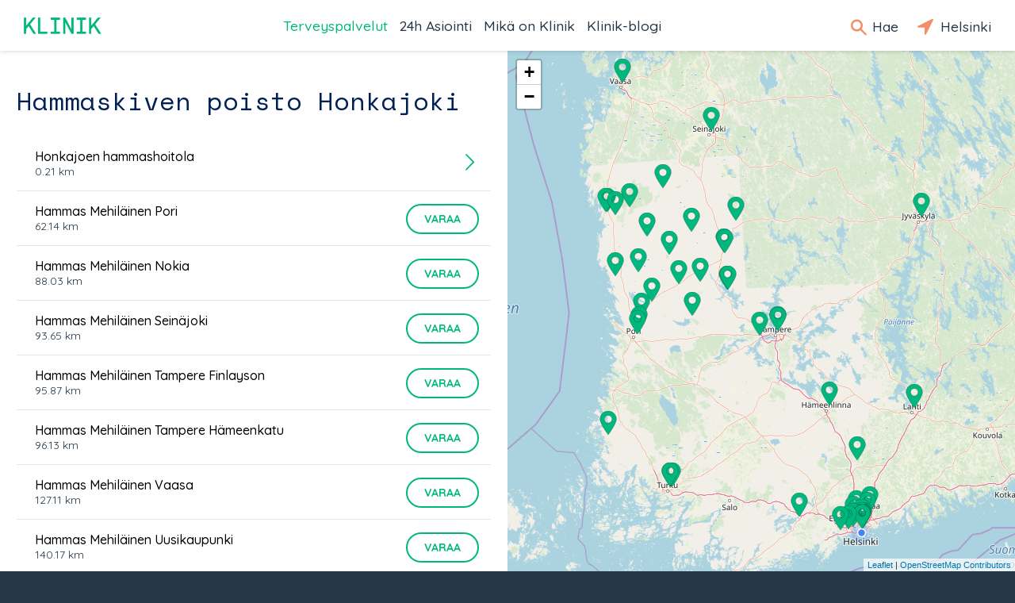

--- FILE ---
content_type: text/html; charset=utf-8
request_url: https://klinik.fi/palveluntarjoajat/honkajoki/hammaskiven-poisto
body_size: 22204
content:
<!DOCTYPE html><html lang="fi"><head>
  <meta charset="utf-8">
  <base href="/">
  <meta name="viewport" content="width=device-width, initial-scale=1, maximum-scale=1">
  <link rel="icon" type="image/x-icon" href="favicon.ico">
  <!-- Global site tag (gtag.js) - Google Analytics -->
  
  <script async="" src="https://www.googletagmanager.com/gtag/js?id=UA-45007591-1"></script>
  <script>
    if (typeof window !== 'undefined') {
      window.dataLayer = window.dataLayer || [];
      function gtag(){dataLayer.push(arguments);}
      gtag('js', new Date());
    }
  </script>
  
  <!-- Facebook Pixel Code -->
  <script>
    !function(f,b,e,v,n,t,s)
    {if(f.fbq)return;n=f.fbq=function()
    {n.callMethod? n.callMethod.apply(n,arguments):n.queue.push(arguments)};
    if(!f._fbq)f._fbq=n;n.push=n;n.loaded=!0;n.version='2.0';
    n.queue=[];t=b.createElement(e);t.async=!0;
    t.src=v;s=b.getElementsByTagName(e)[0];
    s.parentNode.insertBefore(t,s)}(window,document,'script',
    'https://connect.facebook.net/en_US/fbevents.js');
    fbq('init', '217605799010017');
    fbq('track', 'PageView');
  </script>
  <noscript>
    <img height="1" width="1" src="https://www.facebook.com/tr?id=217605799010017&ev=PageView&noscript=1"/>
  </noscript>
  <!-- End Facebook Pixel Code -->
<link href="vendor.307b703fa62729d97c32.css" rel="stylesheet"><link href="app.307b703fa62729d97c32.css" rel="stylesheet"><style ng-transition="klinik-conditions-frontend ">*[_ngcontent-c0]:focus {
  outline: 0; }

#main[_ngcontent-c0] {
  margin: auto;
  max-width: 1440px;
  background-color: #eff1f2; }

.content[_ngcontent-c0] {
  width: 100%;
  display: -webkit-box;
  display: -ms-flexbox;
  display: flex;
  -webkit-box-orient: vertical;
  -webkit-box-direction: normal;
      -ms-flex-direction: column;
          flex-direction: column;
  margin-left: auto;
  margin-right: auto; }
  @media (min-width: 700px) {
    .content[_ngcontent-c0] {
      margin-top: 64px; } }
  @media (max-width: 700px) {
    .content[_ngcontent-c0] {
      margin-top: 50px; } }
  @media (min-width: 1440px) {
    .content[_ngcontent-c0] {
      margin-right: auto;
      margin-left: auto; } }

.header[_ngcontent-c0] {
  box-shadow: 0px 0px 6px rgba(0, 0, 0, 0.2);
  position: fixed;
  top: 0;
  width: 100%;
  max-width: 1440px;
  z-index: 1000;
  background-color: #ffffff;
  display: -webkit-box;
  display: -ms-flexbox;
  display: flex;
  left: 0;
  right: 0;
  margin: 0 auto; }
  @media (min-width: 700px) {
    .header[_ngcontent-c0] {
      height: 64px; } }
  @media (max-width: 700px) {
    .header[_ngcontent-c0] {
      height: 50px; } }
  .header[_ngcontent-c0]   .nav-bar[_ngcontent-c0] {
    width: 100%;
    z-index: 1000;
    display: -webkit-box;
    display: -ms-flexbox;
    display: flex;
    -webkit-box-align: center;
        -ms-flex-align: center;
            align-items: center;
    background-color: #ffffff; }
    @media (max-width: 700px) {
      .header[_ngcontent-c0]   .nav-bar[_ngcontent-c0] {
        font-size: 23px;
        line-height: 20px;
        margin-left: 15px; } }
    @media (min-width: 700px) {
      .header[_ngcontent-c0]   .nav-bar[_ngcontent-c0] {
        font-size: 25px;
        line-height: 30px;
        margin-left: 30px; } }
    .header[_ngcontent-c0]   .nav-bar.searchOpen[_ngcontent-c0]   .nav-icons[_ngcontent-c0]   .nav-icon-search[_ngcontent-c0] {
      display: none; }
    .header[_ngcontent-c0]   .nav-bar.searchOpen[_ngcontent-c0]   .nav-links[_ngcontent-c0] {
      display: none; }
    @media (max-width: 1100px) {
      .header[_ngcontent-c0]   .nav-bar.searchOpen[_ngcontent-c0]   .logo[_ngcontent-c0], .header[_ngcontent-c0]   .nav-bar.searchOpen[_ngcontent-c0]   .nav-icons[_ngcontent-c0] {
        display: none; } }
    @media (max-width: 1100px) {
      .header[_ngcontent-c0]   .nav-bar.menuOpen[_ngcontent-c0]   .nav-icons[_ngcontent-c0]   .nav-icon-search[_ngcontent-c0], .header[_ngcontent-c0]   .nav-bar.menuOpen[_ngcontent-c0]   .nav-icons[_ngcontent-c0]   .nav-icon-location[_ngcontent-c0] {
        display: none; }
      .header[_ngcontent-c0]   .nav-bar.menuOpen[_ngcontent-c0]   .nav-links[_ngcontent-c0] {
        display: none; } }
    .header[_ngcontent-c0]   .nav-bar[_ngcontent-c0]   .home[_ngcontent-c0] {
      display: none;
      margin-left: 15px; }
      @media (min-width: 1100px) {
        .header[_ngcontent-c0]   .nav-bar[_ngcontent-c0]   .home[_ngcontent-c0] {
          margin-left: 30px; } }
      .header[_ngcontent-c0]   .nav-bar[_ngcontent-c0]   .home.ya[_ngcontent-c0] {
        display: block; }
      .header[_ngcontent-c0]   .nav-bar[_ngcontent-c0]   .home[_ngcontent-c0]   span[_ngcontent-c0] {
        color: #00b77d; }
    .header[_ngcontent-c0]   .nav-bar[_ngcontent-c0]   .logo[_ngcontent-c0]   a[_ngcontent-c0] {
      background-image: url(/assets/logo/klinik_logo_new.png);
      background-size: contain;
      background-repeat: no-repeat;
      display: block;
      width: 4em;
      height: 0;
      padding-bottom: 21%;
      text-indent: 100%;
      white-space: nowrap;
      overflow: hidden; }
      .header[_ngcontent-c0]   .nav-bar[_ngcontent-c0]   .logo[_ngcontent-c0]   a[_ngcontent-c0], .header[_ngcontent-c0]   .nav-bar[_ngcontent-c0]   .logo[_ngcontent-c0]   a[_ngcontent-c0]:hover, .header[_ngcontent-c0]   .nav-bar[_ngcontent-c0]   .logo[_ngcontent-c0]   a[_ngcontent-c0]:active {
        color: #0f2b37;
        text-decoration: none; }
    .header[_ngcontent-c0]   .nav-bar[_ngcontent-c0]   .nav-links[_ngcontent-c0] {
      margin: 0 auto; }
      @media (max-width: 1099px) {
        .header[_ngcontent-c0]   .nav-bar[_ngcontent-c0]   .nav-links[_ngcontent-c0] {
          display: none; } }
      .header[_ngcontent-c0]   .nav-bar[_ngcontent-c0]   .nav-links[_ngcontent-c0]   ul[_ngcontent-c0] {
        display: -webkit-box;
        display: -ms-flexbox;
        display: flex;
        -webkit-box-orient: horizontal;
        -webkit-box-direction: normal;
            -ms-flex-direction: row;
                flex-direction: row;
        padding: 0; }
        .header[_ngcontent-c0]   .nav-bar[_ngcontent-c0]   .nav-links[_ngcontent-c0]   ul[_ngcontent-c0]   li[_ngcontent-c0] {
          font-size: 1.1rem;
          list-style-type: none;
          white-space: nowrap;
          margin-right: 15px; }
          @media (min-width: 1380px) {
            .header[_ngcontent-c0]   .nav-bar[_ngcontent-c0]   .nav-links[_ngcontent-c0]   ul[_ngcontent-c0]   li[_ngcontent-c0] {
              margin-right: 30px; } }
          .header[_ngcontent-c0]   .nav-bar[_ngcontent-c0]   .nav-links[_ngcontent-c0]   ul[_ngcontent-c0]   li[_ngcontent-c0]   a[_ngcontent-c0] {
            font-weight: 500;
            text-decoration: none;
            color: #253746;
            cursor: pointer; }
            .header[_ngcontent-c0]   .nav-bar[_ngcontent-c0]   .nav-links[_ngcontent-c0]   ul[_ngcontent-c0]   li[_ngcontent-c0]   a.active[_ngcontent-c0], .header[_ngcontent-c0]   .nav-bar[_ngcontent-c0]   .nav-links[_ngcontent-c0]   ul[_ngcontent-c0]   li[_ngcontent-c0]   a[_ngcontent-c0]:hover {
              color: #00b77d; }
  .header[_ngcontent-c0]   .nav-icons[_ngcontent-c0] {
    margin-right: 15px; }
    @media (max-width: 1100px) {
      .header[_ngcontent-c0]   .nav-icons[_ngcontent-c0] {
        margin-left: auto; }
        .header[_ngcontent-c0]   .nav-icons[_ngcontent-c0]   .search-text[_ngcontent-c0] {
          display: none; } }
    @media (max-width: 700px) {
      .header[_ngcontent-c0]   .nav-icons[_ngcontent-c0]   .location-text[_ngcontent-c0] {
        display: none; } }
    @media (max-width: 1185px) {
      .header[_ngcontent-c0]   .nav-icons.ya[_ngcontent-c0]   .location-text[_ngcontent-c0] {
        display: none; } }
    .header[_ngcontent-c0]   .nav-icons[_ngcontent-c0]   a[_ngcontent-c0] {
      font-size: 1.1rem;
      font-weight: 500;
      text-decoration: none;
      color: #253746;
      margin-right: 15px;
      padding-top: 1em;
      padding-bottom: 1em;
      cursor: pointer; }
      @media (max-width: 700px) {
        .header[_ngcontent-c0]   .nav-icons[_ngcontent-c0]   a[_ngcontent-c0] {
          font-size: 0.85rem; } }
      .header[_ngcontent-c0]   .nav-icons[_ngcontent-c0]   a.active[_ngcontent-c0]   .text[_ngcontent-c0], .header[_ngcontent-c0]   .nav-icons[_ngcontent-c0]   a[_ngcontent-c0]:hover   .text[_ngcontent-c0] {
        color: #00b77d; }
    .header[_ngcontent-c0]   .nav-icons[_ngcontent-c0]   a.menu-button[_ngcontent-c0] {
      margin-right: 0px;
      line-height: 1;
      vertical-align: middle; }
      @media (min-width: 700px) {
        .header[_ngcontent-c0]   .nav-icons[_ngcontent-c0]   a.menu-button[_ngcontent-c0] {
          font-size: 30px; } }
      @media (max-width: 700px) {
        .header[_ngcontent-c0]   .nav-icons[_ngcontent-c0]   a.menu-button[_ngcontent-c0] {
          font-size: 26px; } }
      @media (min-width: 1100px) {
        .header[_ngcontent-c0]   .nav-icons[_ngcontent-c0]   a.menu-button[_ngcontent-c0] {
          display: none; } }
      .header[_ngcontent-c0]   .nav-icons[_ngcontent-c0]   a.menu-button[_ngcontent-c0], .header[_ngcontent-c0]   .nav-icons[_ngcontent-c0]   a.menu-button[_ngcontent-c0]:hover, .header[_ngcontent-c0]   .nav-icons[_ngcontent-c0]   a.menu-button[_ngcontent-c0]:active {
        color: #0f2b37;
        text-decoration: none; }
    .header[_ngcontent-c0]   .nav-icons[_ngcontent-c0]   .icon-search[_ngcontent-c0], .header[_ngcontent-c0]   .nav-icons[_ngcontent-c0]   .icon-location[_ngcontent-c0] {
      line-height: 1rem;
      display: inline-block;
      color: #f28e6a;
      vertical-align: middle; }
    .header[_ngcontent-c0]   .nav-icons[_ngcontent-c0]   .icon-search[_ngcontent-c0] {
      -webkit-transform: translateY(-10%) translateX(-10%);
              transform: translateY(-10%) translateX(-10%);
      font-size: 1.25rem; }
      @media (max-width: 700px) {
        .header[_ngcontent-c0]   .nav-icons[_ngcontent-c0]   .icon-search[_ngcontent-c0] {
          font-size: 1.125rem; } }
    .header[_ngcontent-c0]   .nav-icons[_ngcontent-c0]   .icon-location[_ngcontent-c0] {
      font-size: 1.75rem; }
      @media (max-width: 700px) {
        .header[_ngcontent-c0]   .nav-icons[_ngcontent-c0]   .icon-location[_ngcontent-c0] {
          font-size: 1.575rem; } }
  .header[_ngcontent-c0]   .search[_ngcontent-c0] {
    z-index: 1001;
    -webkit-box-flex: 1;
        -ms-flex-positive: 1;
            flex-grow: 1;
    -ms-flex-negative: 1;
        flex-shrink: 1;
    -ms-flex-preferred-size: 0%;
        flex-basis: 0%;
    -webkit-flex-grow: 1;
    -webkit-flex-shrink: 1;
    -webkit-flex-basis: 0%; }

.footer[_ngcontent-c0] {
  margin-top: auto; }</style><style ng-transition="klinik-conditions-frontend ">@media (max-width: 700px) {
  .regular-screen-only[_ngcontent-c2] {
    display: none; } }

@media (min-width: 700px) {
  .small-screen-only[_ngcontent-c2] {
    display: none; }
  .map[_ngcontent-c2] {
    display: none; } }

.location-box[_ngcontent-c2] {
  display: none;
  position: absolute;
  top: 50px;
  right: 0;
  background-color: #e6e6e6;
  text-align: center;
  z-index: 2000;
  transition: left 0.3s ease; }
  .location-box.menu-open[_ngcontent-c2] {
    display: block; }
  .location-box[_ngcontent-c2]   .location[_ngcontent-c2] {
    margin-bottom: 15px; }
    @media (min-width: 700px) {
      .location-box[_ngcontent-c2]   .location[_ngcontent-c2] {
        display: none; } }
  @media (min-width: 700px) {
    .location-box[_ngcontent-c2] {
      top: 64px;
      background-color: #ffffff;
      padding: 25px 20px;
      box-shadow: -1px 1px 1px rgba(0, 0, 0, 0.2); }
      .location-box[_ngcontent-c2]   .icon-box[_ngcontent-c2] {
        margin-bottom: 15px;
        text-align: center; }
        .location-box[_ngcontent-c2]   .icon-box[_ngcontent-c2]   .icon[_ngcontent-c2] {
          display: inline-block;
          font-size: 35px;
          color: #00b77d; } }
  @media (max-width: 700px) {
    .location-box[_ngcontent-c2] {
      left: calc(100% - 58px);
      height: 50px; }
      .location-box.menu-open[_ngcontent-c2] {
        left: 0px;
        height: 100vh; }
      .location-box[_ngcontent-c2]   .icon-box[_ngcontent-c2] {
        display: table;
        height: 50px;
        background-color: #e6e6e6; }
      .location-box.menu-open[_ngcontent-c2]   .icon-box[_ngcontent-c2] {
        float: left;
        display: block;
        height: 100%; }
      .location-box[_ngcontent-c2]   .icon-box[_ngcontent-c2]   a[_ngcontent-c2] {
        display: table-cell;
        vertical-align: middle;
        height: 50px;
        padding: 0 15px;
        font-size: 26px;
        line-height: 1;
        cursor: pointer;
        text-decoration: none;
        color: #00b77d; }
      .location-box[_ngcontent-c2]   .small-screen-only[_ngcontent-c2]   .icon[_ngcontent-c2] {
        display: inline-block; }
      .location-box[_ngcontent-c2]   .location-info[_ngcontent-c2], .location-box[_ngcontent-c2]   .change-location-form[_ngcontent-c2] {
        display: none; }
      .location-box.menu-open[_ngcontent-c2]   .location-info[_ngcontent-c2], .location-box.menu-open[_ngcontent-c2]   .change-location-form[_ngcontent-c2] {
        display: block;
        height: 100%;
        background-color: #ffffff;
        padding: 15px; } }
  .location-box[_ngcontent-c2]   .map-image[_ngcontent-c2] {
    margin-bottom: 15px; }
    @media (min-width: 700px) {
      .location-box[_ngcontent-c2]   .map-image[_ngcontent-c2] {
        display: none; } }
    .location-box[_ngcontent-c2]   .map-image[_ngcontent-c2]   img[_ngcontent-c2] {
      max-width: 100%; }
  .location-box[_ngcontent-c2]   a.change-location[_ngcontent-c2] {
    display: inline-block;
    font-weight: bold;
    line-height: 1;
    margin-top: 1em;
    text-decoration: none;
    cursor: pointer;
    color: #00b77d;
    white-space: nowrap; }
  .location-box[_ngcontent-c2]   .change-location-form[_ngcontent-c2] {
    padding-top: 8px; }
    .location-box[_ngcontent-c2]   .change-location-form[_ngcontent-c2]   a.detect-location[_ngcontent-c2] {
      display: block;
      font-size: 13px;
      line-height: 1;
      border: 2px solid #00b77d;
      color: #0f2b37;
      text-decoration: none;
      cursor: pointer;
      padding: 8px;
      margin: 8px 0;
      border-radius: 20px; }
      .location-box[_ngcontent-c2]   .change-location-form[_ngcontent-c2]   a.detect-location[_ngcontent-c2]   *[_ngcontent-c2] {
        vertical-align: middle; }
      .location-box[_ngcontent-c2]   .change-location-form[_ngcontent-c2]   a.detect-location[_ngcontent-c2]   .icon[_ngcontent-c2] {
        font-size: 19px;
        color: #00b77d; }
      .location-box[_ngcontent-c2]   .change-location-form[_ngcontent-c2]   a.detect-location[_ngcontent-c2]:hover {
        background-color: #00b77d;
        color: #ffffff; }
        .location-box[_ngcontent-c2]   .change-location-form[_ngcontent-c2]   a.detect-location[_ngcontent-c2]:hover   .icon[_ngcontent-c2] {
          color: #ffffff; }
    .location-box[_ngcontent-c2]   .change-location-form[_ngcontent-c2]   .separator[_ngcontent-c2] {
      color: #0f2b37; }
    .location-box[_ngcontent-c2]   .change-location-form[_ngcontent-c2]   input[_ngcontent-c2] {
      width: 100%;
      min-width: 150px;
      font-family: Quicksand, arial, sans-serif;
      font-size: 13px;
      padding: 8px;
      margin: 8px 0;
      box-sizing: border-box;
      border-radius: 0px;
      border: 1px solid #00b77d;
      background: #fff; }
    .location-box[_ngcontent-c2]   .change-location-form[_ngcontent-c2]   button.save-location[_ngcontent-c2] {
      display: inline;
      background-color: #ffffff;
      color: #00b77d;
      padding-top: 8px;
      border: none;
      cursor: pointer; }

.icon.rotating[_ngcontent-c2] {
  -webkit-animation: rotating 2s linear infinite;
  animation: rotating 2s linear infinite; }</style><style ng-transition="klinik-conditions-frontend ">.out[_nghost-c3]   .menu[_ngcontent-c3] {
  width: 100%; }

.menu[_ngcontent-c3] {
  background-color: #eff1f2;
  overflow-x: hidden;
  overflow-y: auto;
  transition: all 0.5s ease;
  position: fixed;
  height: 100%;
  width: 0;
  left: 0;
  z-index: 2000; }
  @media (min-width: 700px) {
    .menu[_ngcontent-c3] {
      top: 64px; } }
  @media (max-width: 700px) {
    .menu[_ngcontent-c3] {
      top: 50px; } }
  .menu[_ngcontent-c3]   ul.main[_ngcontent-c3] {
    background-color: white;
    padding: 0;
    margin: 0; }
    .menu[_ngcontent-c3]   ul.main[_ngcontent-c3]   li[_ngcontent-c3] {
      padding: 15px;
      margin: 0;
      box-sizing: border-box;
      overflow: hidden;
      border-top: 1px solid #e6e6e6;
      display: -webkit-box;
      display: -ms-flexbox;
      display: flex;
      -webkit-align-items: center;
      -webkit-box-orient: horizontal;
      -webkit-box-direction: normal;
          -ms-flex-direction: row;
              flex-direction: row; }
      .menu[_ngcontent-c3]   ul.main[_ngcontent-c3]   li[_ngcontent-c3]   img[_ngcontent-c3] {
        vertical-align: middle;
        width: 50px;
        height: 50px;
        margin-right: 1em; }
      .menu[_ngcontent-c3]   ul.main[_ngcontent-c3]   li[_ngcontent-c3]   a[_ngcontent-c3] {
        color: #0f2b37;
        box-sizing: border-box;
        font-family: Quicksand, arial, sans-serif;
        font-weight: 500;
        position: relative;
        padding-right: 16px;
        width: 100%;
        -ms-flex-item-align: center;
            -ms-grid-row-align: center;
            align-self: center; }
        .menu[_ngcontent-c3]   ul.main[_ngcontent-c3]   li[_ngcontent-c3]   a[_ngcontent-c3]:after {
          position: absolute;
          display: block;
          right: 0;
          top: 50%;
          margin-top: -0.5em;
          color: #0f2b37;
          font-size: 1.3rem;
          content: '\E603';
          font-family: 'icomoon';
          speak: none;
          font-style: normal;
          font-weight: normal;
          font-variant: normal;
          text-transform: none;
          line-height: 1;
          
          -webkit-font-smoothing: antialiased;
          -moz-osx-font-smoothing: grayscale; }
  .menu[_ngcontent-c3]   ul.links[_ngcontent-c3] {
    margin: 39px 15px 15px 15px;
    padding: 0px; }
    .menu[_ngcontent-c3]   ul.links[_ngcontent-c3]   li[_ngcontent-c3] {
      margin: 15px 0px;
      padding: 0px;
      list-style-type: none;
      box-sizing: border-box;
      white-space: nowrap;
      overflow: hidden; }
      .menu[_ngcontent-c3]   ul.links[_ngcontent-c3]   li[_ngcontent-c3]   a[_ngcontent-c3] {
        color: #0f2b37;
        font-weight: 500; }</style><style ng-transition="klinik-conditions-frontend ">[_nghost-c6]   .buttons[_ngcontent-c6] {
  width: 100%;
  display: -webkit-box;
  display: -ms-flexbox;
  display: flex; }
  [_nghost-c6]   .buttons[_ngcontent-c6]   button[_ngcontent-c6] {
    margin-left: auto;
    -ms-flex-preferred-size: 5%;
        flex-basis: 5%;
    background-color: #2dab59;
    color: white;
    margin-right: 8px;
    border-radius: 16px;
    padding: 4px 8px;
    margin-bottom: 8px;
    cursor: pointer;
    text-decoration: none; }</style><style ng-transition="klinik-conditions-frontend ">.footer-wrapper[_ngcontent-c4] {
  padding: 30px 42px;
  background-color: #253746;
  color: #ffffff; }
  @media (max-width: 700px) {
    .footer-wrapper[_ngcontent-c4] {
      padding-left: 15px; } }
  .footer-wrapper[_ngcontent-c4]   .footer-logo[_ngcontent-c4] {
    margin: 0 15px; }
    @media (min-width: 700px) {
      .footer-wrapper[_ngcontent-c4]   .footer-logo[_ngcontent-c4] {
        margin: 42px 15px 0; } }
    @media (max-width: 700px) {
      .footer-wrapper[_ngcontent-c4]   .footer-logo[_ngcontent-c4] {
        margin: 42px 8px 0; } }
    .footer-wrapper[_ngcontent-c4]   .footer-logo[_ngcontent-c4]   .logo[_ngcontent-c4] {
      font-size: 35px;
      line-height: 35px; }
      .footer-wrapper[_ngcontent-c4]   .footer-logo[_ngcontent-c4]   .logo[_ngcontent-c4]   a[_ngcontent-c4] {
        background-image: url(/assets/logo/klinik_logo_new.png);
        background-size: contain;
        background-repeat: no-repeat;
        display: block;
        width: 3em;
        height: 0.63em;
        text-indent: 100%;
        white-space: nowrap;
        overflow: hidden; }
        .footer-wrapper[_ngcontent-c4]   .footer-logo[_ngcontent-c4]   .logo[_ngcontent-c4]   a[_ngcontent-c4], .footer-wrapper[_ngcontent-c4]   .footer-logo[_ngcontent-c4]   .logo[_ngcontent-c4]   a[_ngcontent-c4]:hover, .footer-wrapper[_ngcontent-c4]   .footer-logo[_ngcontent-c4]   .logo[_ngcontent-c4]   a[_ngcontent-c4]:active {
          color: #0f2b37;
          text-decoration: none; }
  .footer-wrapper[_ngcontent-c4]   .footer-content[_ngcontent-c4] {
    box-sizing: border-box;
    width: 100%;
    max-width: 1440px; }
    .footer-wrapper[_ngcontent-c4]   .footer-content[_ngcontent-c4]   .footer-left[_ngcontent-c4], .footer-wrapper[_ngcontent-c4]   .footer-content[_ngcontent-c4]   .footer-mid[_ngcontent-c4], .footer-wrapper[_ngcontent-c4]   .footer-content[_ngcontent-c4]   .footer-right[_ngcontent-c4] {
      margin: 39px 8px; }
    .footer-wrapper[_ngcontent-c4]   .footer-content[_ngcontent-c4]   .footer-right[_ngcontent-c4] {
      margin-bottom: 39px; }
    .footer-wrapper[_ngcontent-c4]   .footer-content[_ngcontent-c4]   .footer-left[_ngcontent-c4] {
      grid-area: footerleft; }
    .footer-wrapper[_ngcontent-c4]   .footer-content[_ngcontent-c4]   .footer-mid[_ngcontent-c4] {
      grid-area: footermid; }
    .footer-wrapper[_ngcontent-c4]   .footer-content[_ngcontent-c4]   .footer-right[_ngcontent-c4] {
      grid-area: footerright; }
    .footer-wrapper[_ngcontent-c4]   .footer-content[_ngcontent-c4]   ul[_ngcontent-c4] {
      padding-left: 0;
      -webkit-padding-start: 0;
      -webkit-margin-before: 0;
      -webkit-margin-after: 0; }
      .footer-wrapper[_ngcontent-c4]   .footer-content[_ngcontent-c4]   ul[_ngcontent-c4]   a[_ngcontent-c4] {
        text-decoration: none;
        border-bottom: 0px;
        color: white; }
        .footer-wrapper[_ngcontent-c4]   .footer-content[_ngcontent-c4]   ul[_ngcontent-c4]   a[_ngcontent-c4]:hover {
          border-bottom: 1px solid #fff; }
      .footer-wrapper[_ngcontent-c4]   .footer-content[_ngcontent-c4]   ul[_ngcontent-c4]   li[_ngcontent-c4] {
        list-style: none;
        margin: 12px 0;
        font-weight: 500; }
      .footer-wrapper[_ngcontent-c4]   .footer-content[_ngcontent-c4]   ul[_ngcontent-c4]   .social[_ngcontent-c4] {
        display: -webkit-box;
        display: -ms-flexbox;
        display: flex;
        -webkit-box-align: center;
            -ms-flex-align: center;
                align-items: center; }
        .footer-wrapper[_ngcontent-c4]   .footer-content[_ngcontent-c4]   ul[_ngcontent-c4]   .social[_ngcontent-c4]   a[_ngcontent-c4] {
          display: -webkit-box;
          display: -ms-flexbox;
          display: flex;
          -webkit-box-orient: horizontal;
          -webkit-box-direction: normal;
              -ms-flex-direction: row;
                  flex-direction: row;
          -ms-flex-wrap: nowrap;
              flex-wrap: nowrap;
          margin-right: 32px;
          border-bottom: 1px solid transparent;
          padding-bottom: 2px; }
          .footer-wrapper[_ngcontent-c4]   .footer-content[_ngcontent-c4]   ul[_ngcontent-c4]   .social[_ngcontent-c4]   a[_ngcontent-c4]:hover {
            border-bottom: 1px solid #fff; }
        .footer-wrapper[_ngcontent-c4]   .footer-content[_ngcontent-c4]   ul[_ngcontent-c4]   .social[_ngcontent-c4]   .icon[_ngcontent-c4] {
          font-size: 20px;
          margin-right: 5px; }
    @media (min-width: 700px) {
      .footer-wrapper[_ngcontent-c4]   .footer-content[_ngcontent-c4] {
        display: grid;
        -ms-grid-columns: 6fr 3fr 3fr;
            grid-template-columns: 6fr 3fr 3fr;
        grid-template-areas: 'footerleft footermid footerright';
        display: -ms-grid;
        -ms-grid-columns: 3fr 3fr 3fr; }
        .footer-wrapper[_ngcontent-c4]   .footer-content[_ngcontent-c4]   .footer-left[_ngcontent-c4] {
          -ms-grid-column: 1; }
        .footer-wrapper[_ngcontent-c4]   .footer-content[_ngcontent-c4]   .footer-mid[_ngcontent-c4] {
          -ms-grid-column: 2; }
        .footer-wrapper[_ngcontent-c4]   .footer-content[_ngcontent-c4]   .footer-right[_ngcontent-c4] {
          -ms-grid-column: 3; }
        .footer-wrapper[_ngcontent-c4]   .footer-content[_ngcontent-c4]   .footer-mid[_ngcontent-c4], .footer-wrapper[_ngcontent-c4]   .footer-content[_ngcontent-c4]   .footer-left[_ngcontent-c4], .footer-wrapper[_ngcontent-c4]   .footer-content[_ngcontent-c4]   .footer-right[_ngcontent-c4] {
          margin: 0 15px 42px 15px; } }</style><style ng-transition="klinik-conditions-frontend ">.service-page[_ngcontent-c26] {
  font-family: Quicksand, arial, sans-serif;
  font-size: 16px; }
  .service-page[_ngcontent-c26]   .provider-list[_ngcontent-c26] {
    padding: 0 21px; }
  @media (min-width: 1100px) {
    .service-page[_ngcontent-c26] {
      display: -ms-grid;
      display: grid;
      -ms-grid-columns: 1fr 1fr;
      grid-template-areas: 'providers map';
      grid-template-columns: 1fr 1fr; }
      .service-page[_ngcontent-c26]   .map[_ngcontent-c26] {
        -ms-grid-column: 2; }
      .service-page[_ngcontent-c26]   .provider-list[_ngcontent-c26] {
        -ms-grid-column: 1; } }
  @media (max-width: 1100px) {
    .service-page[_ngcontent-c26] {
      display: -ms-grid;
      display: grid;
      grid-template-areas: 'map' 'providers';
      -ms-grid-columns: 100%;
      -ms-grid-rows: 250px auto;
      grid-template-columns: 100%;
      grid-template-rows: 250px auto; }
      .service-page[_ngcontent-c26]   .map[_ngcontent-c26] {
        -ms-grid-row: 2; }
      .service-page[_ngcontent-c26]   .provider-list[_ngcontent-c26] {
        -ms-grid-row: 1; } }
  .service-page[_ngcontent-c26]   .map[_ngcontent-c26] {
    grid-area: map; }
  .service-page[_ngcontent-c26]   .provider-list[_ngcontent-c26] {
    background-color: white;
    grid-area: providers;
    color: #0f2b37; }
    .service-page[_ngcontent-c26]   .provider-list[_ngcontent-c26]   h1[_ngcontent-c26] {
      color: #002158;
      font-weight: 300;
      margin-bottom: 21px;
      margin-top: 39px;
      font-size: 32px; }
      @media (max-width: 1100px) {
        .service-page[_ngcontent-c26]   .provider-list[_ngcontent-c26]   h1[_ngcontent-c26] {
          font-size: 24px; } }
    .service-page[_ngcontent-c26]   .provider-list[_ngcontent-c26]   .provider-list-item[_ngcontent-c26] {
      padding: 0px 21px; }
    .service-page[_ngcontent-c26]   .provider-list[_ngcontent-c26]   ul[_ngcontent-c26] {
      padding: 0;
      margin-right: 0px; }
      .service-page[_ngcontent-c26]   .provider-list[_ngcontent-c26]   ul[_ngcontent-c26]   li[_ngcontent-c26] {
        border-bottom: 1px solid #e6e6e6; }
      .service-page[_ngcontent-c26]   .provider-list[_ngcontent-c26]   ul[_ngcontent-c26]   li[_ngcontent-c26]:first-child {
        border-bottom: 0; }
    .service-page[_ngcontent-c26]   .provider-list[_ngcontent-c26]   ul.conditionList[_ngcontent-c26] {
      list-style-type: none; }
      .service-page[_ngcontent-c26]   .provider-list[_ngcontent-c26]   ul.conditionList[_ngcontent-c26]   li[_ngcontent-c26] {
        border-bottom: 0; }</style><style ng-transition="klinik-conditions-frontend ">[_nghost-c9] {
  display: block;
  text-align: center;
  margin: 40px 0; }</style><link rel="canonical" href="https://klinik.fi/palveluntarjoajat/honkajoki/hammaskiven-poisto"><title>Hammaskiven-poisto Honkajoki - Klinik.fi</title><meta name="referrer" content="origin"><meta name="author" content="klinik.fi"><meta name="description" content="Hammaskivi kannattaa poistaa säännöllisesti, koska hammaskivi edesauttaa bakteerien kerääntymistä ja ientulehdusta. Hammaskiven oireena on myös&amp;nbsp;pahanhajuinen&amp;nbsp;hengitys.&amp;nbsp;Hammaskiven poiston voi&amp;nbsp;suorittaa joko hammaslääkäri tai suuhygienisti. Hammaskiven&amp;nbsp;poistossa käytetään&amp;nb…"><meta name="og:type" content="website"><meta name="og:title" content="Hammaskiven-poisto Honkajoki"><meta name="og:description" content="Hammaskivi kannattaa poistaa säännöllisesti, koska hammaskivi edesauttaa bakteerien kerääntymistä ja ientulehdusta. Hammaskiven oireena on myös&amp;nbsp;pahanhajuinen&amp;nbsp;hengitys.&amp;nbsp;Hammaskiven poiston voi&amp;nbsp;suorittaa joko hammaslääkäri tai suuhygienisti. Hammaskiven&amp;nbsp;poistossa käytetään&amp;nb…"><meta name="og:image" content="/assets/og/OG_1200x628.jpg"><meta name="og:image:alt" content="Klinik Healthcare Solutions logo"><style ng-transition="klinik-conditions-frontend ">.provider-list-item[_ngcontent-c18] {
  padding: 15px 15px;
  margin: 0;
  border-bottom: 1px solid #e6e6e6;
  display: -webkit-box;
  display: -ms-flexbox;
  display: flex; }
  .provider-list-item[_ngcontent-c18]    > .icon[_ngcontent-c18] {
    display: none;
    font-size: 48px;
    color: #878787; }
    .provider-list-item[_ngcontent-c18]    > .icon.unlisted[_ngcontent-c18] {
      padding-left: 48px; }
  .provider-list-item[_ngcontent-c18]    > a[_ngcontent-c18] {
    cursor: pointer;
    display: -webkit-box;
    display: -ms-flexbox;
    display: flex;
    width: 100%; }
  .provider-list-item[_ngcontent-c18]   .middle[_ngcontent-c18] {
    padding-left: 8px;
    padding-right: 15px;
    -webkit-box-flex: 1;
        -ms-flex-positive: 1;
            flex-grow: 1;
    -ms-flex-negative: 1;
        flex-shrink: 1;
    -ms-flex-preferred-size: 0%;
        flex-basis: 0%;
    -webkit-flex-grow: 1;
    -webkit-flex-shrink: 1;
    -webkit-flex-basis: 0%; }
    .provider-list-item[_ngcontent-c18]   .middle[_ngcontent-c18]   h4[_ngcontent-c18] {
      font-weight: 500;
      padding: 0;
      margin: 0;
      font-size: 16px; }
    .provider-list-item[_ngcontent-c18]   .middle[_ngcontent-c18]   a[_ngcontent-c18] {
      cursor: pointer; }
      .provider-list-item[_ngcontent-c18]   .middle[_ngcontent-c18]   a[_ngcontent-c18]:hover   h4[_ngcontent-c18] {
        text-decoration: underline; }
    .provider-list-item[_ngcontent-c18]   .middle[_ngcontent-c18]   .info[_ngcontent-c18] {
      font-size: 14px;
      color: #253746; }
  .provider-list-item[_ngcontent-c18]   .right[_ngcontent-c18] {
    display: -webkit-box;
    display: -ms-flexbox;
    display: flex;
    -webkit-box-align: center;
        -ms-flex-align: center;
            align-items: center;
    white-space: nowrap; }
    .provider-list-item[_ngcontent-c18]   .right[_ngcontent-c18]   .icon[_ngcontent-c18] {
      padding-left: 5px;
      color: #00b77d;
      font-size: 1.5em; }
    .provider-list-item[_ngcontent-c18]   .right[_ngcontent-c18]   a.booking-link[_ngcontent-c18] {
      border: 2px solid #00b77d;
      color: #00b77d;
      padding: 8px 21px;
      font-weight: bold;
      border-radius: 20px;
      text-transform: uppercase;
      font-size: 14px; }
      .provider-list-item[_ngcontent-c18]   .right[_ngcontent-c18]   a.booking-link[_ngcontent-c18]:hover {
        background-color: #00b77d;
        color: white; }
  .provider-list-item.noInfoLink[_ngcontent-c18]   .right[_ngcontent-c18] {
    display: none; }

a[_ngcontent-c18] {
  color: black; }
  a[_ngcontent-c18]:hover {
    text-decoration: none; }
    a[_ngcontent-c18]:hover   .middle[_ngcontent-c18]   h4[_ngcontent-c18] {
      text-decoration: underline; }</style><style ng-transition="klinik-conditions-frontend ">.map-wrapper[_ngcontent-c21] {
  max-height: calc(100vh - 64px);
  height: 100%;
  width: 100%;
  position: relative;
  transition: height 0.1s ease-out;
  cursor: pointer;
  cursor: hand;
  cursor: -webkit-grab;
  cursor: grab; }
  .map-wrapper.embed[_ngcontent-c21] {
    max-height: 100vh; }
  .map-wrapper[_ngcontent-c21]   .map-view[_ngcontent-c21] {
    position: absolute;
    height: 100%;
    width: 100%;
    z-index: 1; }
  .map-wrapper[_ngcontent-c21]   .map-selected-item-view[_ngcontent-c21] {
    margin: 0px;
    pointer-events: none;
    position: absolute;
    height: 100%;
    width: 100%;
    z-index: 10;
    display: -webkit-box;
    display: -ms-flexbox;
    display: flex;
    -webkit-box-align: end;
        -ms-flex-align: end;
            align-items: flex-end;
    padding: 0;
    border: 2px solid #bdc2c6;
    box-sizing: border-box; }
    .map-wrapper[_ngcontent-c21]   .map-selected-item-view[_ngcontent-c21]   klinik-provider-list-item[_ngcontent-c21] {
      pointer-events: auto;
      right: 0;
      width: 100%;
      display: -webkit-box;
      display: -ms-flexbox;
      display: flex;
      -ms-flex-line-pack: start;
          align-content: flex-start;
      background-color: #ffffff;
      color: black;
      border: 1px solid #e6e6e6; }

@media (min-width: 1100px) {
  .relative[_ngcontent-c21] {
    position: relative; }
  .absolute[_ngcontent-c21] {
    position: absolute; }
  .fixed[_ngcontent-c21] {
    position: fixed; } }

@media (max-width: 1099px) {
  .relative[_ngcontent-c21] {
    position: relative; }
  .absolute[_ngcontent-c21] {
    position: relative; }
  .fixed[_ngcontent-c21] {
    position: relative; } }</style></head>
<body>
  <klinik-root class="" _nghost-c0="" ng-version="5.0.3"><div _ngcontent-c0="" id="main">
  <div _ngcontent-c0="" class="header">
    <div _ngcontent-c0="" class="nav-bar">
      <div _ngcontent-c0="" class="logo">
        <a _ngcontent-c0="" linktotop="" routerlink="/" routerlinkactive="active" href="/" class="active"> Klinik </a>
      </div>

      <div _ngcontent-c0="" class="home">
        <a _ngcontent-c0="" linktotop="" routerlink="/" routerlinkactive="active" href="/" class="active"><span _ngcontent-c0="" class="icon icon-home"></span></a>
      </div>

      <nav _ngcontent-c0="" class="nav-links">
        <ul _ngcontent-c0="">
          <!---->
          <li _ngcontent-c0="">
            <a _ngcontent-c0="" routerlink="/palveluntarjoajat" routerlinkactive="active" href="/palveluntarjoajat" class="active">Terveyspalvelut</a>
          </li>
          <li _ngcontent-c0="">
            <a _ngcontent-c0="" routerlink="/asiointi" routerlinkactive="active" href="/asiointi">24h Asiointi</a>
          </li>
          <li _ngcontent-c0="">
            <a _ngcontent-c0="" routerlink="/mika-on-klinik" routerlinkactive="active" href="/mika-on-klinik">Mikä on Klinik</a>
          </li>
          <li _ngcontent-c0="">
            <a _ngcontent-c0="" routerlink="/blogi" routerlinkactive="active" href="/blogi">Klinik-blogi</a>
          </li>
        </ul>
      </nav>

      <!---->

      <div _ngcontent-c0="" class="nav-icons">
        <a _ngcontent-c0="" class="nav-icon-search">
          <span _ngcontent-c0="" class="icon icon-search"></span>&nbsp;<span _ngcontent-c0="" class="text search-text">Hae</span>
        </a>
        <a _ngcontent-c0="" class="nav-icon-location">
          <span _ngcontent-c0="" class="icon icon-location"></span>&nbsp;<span _ngcontent-c0="" class="text location-text">Helsinki</span>
        </a>
        <!----><a _ngcontent-c0="" class="menu-button nav-icon-manu">
          <span _ngcontent-c0="" class="icon icon-menu"></span>
        </a>
        <!---->
      </div>
    </div>

    <div _ngcontent-c0="" class="location">
      <klinik-location _ngcontent-c0="" _nghost-c2=""><div _ngcontent-c2="" class="location-box">
  <div _ngcontent-c2="" class="change-location-form">
    <div _ngcontent-c2="" class="location">
      Helsinki
    </div>
    
    
    
    
    <a _ngcontent-c2="" class="detect-location">
      <span _ngcontent-c2="" class="icon icon-crosshairs"></span>
      <span _ngcontent-c2="" class="text">
        Paikanna sijaintisi
      </span>
    </a>
    <div _ngcontent-c2="" class="separator">Tai</div>
    <form _ngcontent-c2="">
      <div _ngcontent-c2="">
        <input _ngcontent-c2="" placeholder="Osoite tai paikkakunta">
      </div>
      <button _ngcontent-c2="" class="save-location" type="submit">
        Tallenna sijaintisi
      </button>
    </form>
  </div>
</div>
</klinik-location>
    </div>
  </div>
  <klinik-hamburger-menu _ngcontent-c0="" _nghost-c3=""><div _ngcontent-c3="" class="menu">
  <ul _ngcontent-c3="" class="main">
    <!---->
    <li _ngcontent-c3="" class="menu-item">
      <img _ngcontent-c3="" alt="Terveyspalvelut" src="/assets/service-icons/service3.svg">
      <a _ngcontent-c3="" routerlink="/terveyspalvelut" routerlinkactive="active" href="/terveyspalvelut">Terveyspalvelut</a>
    </li>
    <li _ngcontent-c3="" class="menu-item">
      <img _ngcontent-c3="" alt="24h asiointi terveyskeskuksessa" src="/assets/service-icons/service4.svg">
      <a _ngcontent-c3="" routerlink="/asiointi" routerlinkactive="active" href="/asiointi">24h asiointi terveyskeskuksessa</a>
    </li>
    <li _ngcontent-c3="" class="menu-item">
      <img _ngcontent-c3="" alt="Klinik-Blogi" src="/assets/service-icons/service2.svg">
      <a _ngcontent-c3="" routerlink="/blogi" routerlinkactive="active" href="/blogi">Klinik-Blogi</a>
    </li>
    <!----><li _ngcontent-c3="" class="menu-item">
      <img _ngcontent-c3="" alt="Liity asiantuntijaksi" src="/assets/service-icons/service5.svg">
      <a _ngcontent-c3="" routerlink="/liity" routerlinkactive="active" href="/liity">Liity asiantuntijaksi</a>
    </li>
  </ul>

  <ul _ngcontent-c3="" class="links">
    <li _ngcontent-c3="">
      <a _ngcontent-c3="" routerlink="/mika-on-klinik" href="/mika-on-klinik">Mikä on Klinik.fi</a>
    </li>
    <li _ngcontent-c3="">
      <a _ngcontent-c3="" routerlink="/liity" href="/liity">Tule asiantuntijaksi</a>
    </li>
    <li _ngcontent-c3="">
      <a _ngcontent-c3="" routerlink="/kirjoittajat-ja-lahteet" href="/kirjoittajat-ja-lahteet">Kirjoittajat &amp; lähteet</a>
    </li>
    <li _ngcontent-c3="">
      <a _ngcontent-c3="" routerlink="/palaute" href="/palaute">Lähetä palautetta</a>
    </li>
  </ul>
</div>
</klinik-hamburger-menu>

  <div _ngcontent-c0="" class="content">
    <router-outlet _ngcontent-c0=""></router-outlet><klinik-service-page _nghost-c26=""><!----><div _ngcontent-c26="" class="service-page">
  <div _ngcontent-c26="" class="provider-list">
    <h1 _ngcontent-c26="">
      Hammaskiven poisto
      <!----><span _ngcontent-c26="">Honkajoki</span>
    </h1>
    <ul _ngcontent-c26="">
      <!----><!---->
        <klinik-provider-list-item _ngcontent-c26="" _nghost-c18=""><!----><!---->
  <!---->

  <!---->

  <!----><div _ngcontent-c18="" class="provider-list-item">
    <div _ngcontent-c18="" class="icon unlisted"></div>
    <a _ngcontent-c18="" class="link">
      <div _ngcontent-c18="" class="middle">
        <h4 _ngcontent-c18="">Honkajoen hammashoitola</h4>
        <!---->
        <div _ngcontent-c18="" class="info">
          <!----><span _ngcontent-c18="" class="location-info">
            0.21&nbsp;<span _ngcontent-c18="" translate="">km</span><!----> </span><!---->
        </div>
      </div>
      <div _ngcontent-c18="" class="right">
        <div _ngcontent-c18="" class="provider-more-information">
          <span _ngcontent-c18="" class="icon icon-chevron-thin-right"></span>
        </div>
      </div>
    </a>
  </div>

</klinik-provider-list-item>
      <!---->
        <klinik-provider-list-item _ngcontent-c26="" _nghost-c18=""><!----><!---->
  <!---->

  <!----><div _ngcontent-c18="" class="provider-list-item">
    <div _ngcontent-c18="" class="icon icon-badge-inactive"></div>
    <div _ngcontent-c18="" class="middle">
      <a _ngcontent-c18="" class="link">
        <h4 _ngcontent-c18="">Hammas Mehiläinen Pori</h4>
        <!---->
        <div _ngcontent-c18="" class="info">
          <!----><span _ngcontent-c18="" class="location-info">
            62.14&nbsp;<span _ngcontent-c18="" translate="">km</span><!----> </span><!---->
        </div>
      </a>
    </div>
    <div _ngcontent-c18="" class="right">
      <div _ngcontent-c18="" class="provider-more-information">
        <a _ngcontent-c18="" class="booking-link" rel="noopener" target="_blank" href="https://ajanvaraus.mehilainen.fi/parse/od:1/location:780453F2-5645-44BD-81E5-2905797D3680/oaid:">Varaa</a>
      </div>
    </div>
  </div>

  <!---->

</klinik-provider-list-item>
      <!---->
        <klinik-provider-list-item _ngcontent-c26="" _nghost-c18=""><!----><!---->
  <!---->

  <!----><div _ngcontent-c18="" class="provider-list-item">
    <div _ngcontent-c18="" class="icon icon-badge-inactive"></div>
    <div _ngcontent-c18="" class="middle">
      <a _ngcontent-c18="" class="link">
        <h4 _ngcontent-c18="">Hammas Mehiläinen Nokia</h4>
        <!---->
        <div _ngcontent-c18="" class="info">
          <!----><span _ngcontent-c18="" class="location-info">
            88.03&nbsp;<span _ngcontent-c18="" translate="">km</span><!----> </span><!---->
        </div>
      </a>
    </div>
    <div _ngcontent-c18="" class="right">
      <div _ngcontent-c18="" class="provider-more-information">
        <a _ngcontent-c18="" class="booking-link" rel="noopener" target="_blank" href="https://ajanvaraus.mehilainen.fi/parse/od:1/location:376D6A30-FB9D-5C4C-8AA5-0A88EB5607FF/oaid:">Varaa</a>
      </div>
    </div>
  </div>

  <!---->

</klinik-provider-list-item>
      <!---->
        <klinik-provider-list-item _ngcontent-c26="" _nghost-c18=""><!----><!---->
  <!---->

  <!----><div _ngcontent-c18="" class="provider-list-item">
    <div _ngcontent-c18="" class="icon icon-badge-inactive"></div>
    <div _ngcontent-c18="" class="middle">
      <a _ngcontent-c18="" class="link">
        <h4 _ngcontent-c18="">Hammas Mehiläinen Seinäjoki</h4>
        <!---->
        <div _ngcontent-c18="" class="info">
          <!----><span _ngcontent-c18="" class="location-info">
            93.65&nbsp;<span _ngcontent-c18="" translate="">km</span><!----> </span><!---->
        </div>
      </a>
    </div>
    <div _ngcontent-c18="" class="right">
      <div _ngcontent-c18="" class="provider-more-information">
        <a _ngcontent-c18="" class="booking-link" rel="noopener" target="_blank" href="https://ajanvaraus.mehilainen.fi/parse/od:1/location:3E701243-9E45-5EBA-929B-CB5D9BDA4883/oaid:">Varaa</a>
      </div>
    </div>
  </div>

  <!---->

</klinik-provider-list-item>
      <!---->
        <klinik-provider-list-item _ngcontent-c26="" _nghost-c18=""><!----><!---->
  <!---->

  <!----><div _ngcontent-c18="" class="provider-list-item">
    <div _ngcontent-c18="" class="icon icon-badge-inactive"></div>
    <div _ngcontent-c18="" class="middle">
      <a _ngcontent-c18="" class="link">
        <h4 _ngcontent-c18="">Hammas Mehiläinen Tampere Finlayson</h4>
        <!---->
        <div _ngcontent-c18="" class="info">
          <!----><span _ngcontent-c18="" class="location-info">
            95.87&nbsp;<span _ngcontent-c18="" translate="">km</span><!----> </span><!---->
        </div>
      </a>
    </div>
    <div _ngcontent-c18="" class="right">
      <div _ngcontent-c18="" class="provider-more-information">
        <a _ngcontent-c18="" class="booking-link" rel="noopener" target="_blank" href="https://ajanvaraus.mehilainen.fi/parse/od:1/location:2DBEC766-9F4D-5857-A3C9-96E7839695C0/oaid:">Varaa</a>
      </div>
    </div>
  </div>

  <!---->

</klinik-provider-list-item>
      <!---->
        <klinik-provider-list-item _ngcontent-c26="" _nghost-c18=""><!----><!---->
  <!---->

  <!----><div _ngcontent-c18="" class="provider-list-item">
    <div _ngcontent-c18="" class="icon icon-badge-inactive"></div>
    <div _ngcontent-c18="" class="middle">
      <a _ngcontent-c18="" class="link">
        <h4 _ngcontent-c18="">Hammas Mehiläinen Tampere Hämeenkatu</h4>
        <!---->
        <div _ngcontent-c18="" class="info">
          <!----><span _ngcontent-c18="" class="location-info">
            96.13&nbsp;<span _ngcontent-c18="" translate="">km</span><!----> </span><!---->
        </div>
      </a>
    </div>
    <div _ngcontent-c18="" class="right">
      <div _ngcontent-c18="" class="provider-more-information">
        <a _ngcontent-c18="" class="booking-link" rel="noopener" target="_blank" href="https://ajanvaraus.mehilainen.fi/parse/od:1/location:8D70A021-9B93-5367-AFDC-8B3CC5C0EA61/oaid:">Varaa</a>
      </div>
    </div>
  </div>

  <!---->

</klinik-provider-list-item>
      <!---->
        <klinik-provider-list-item _ngcontent-c26="" _nghost-c18=""><!----><!---->
  <!---->

  <!----><div _ngcontent-c18="" class="provider-list-item">
    <div _ngcontent-c18="" class="icon icon-badge-inactive"></div>
    <div _ngcontent-c18="" class="middle">
      <a _ngcontent-c18="" class="link">
        <h4 _ngcontent-c18="">Hammas Mehiläinen Vaasa</h4>
        <!---->
        <div _ngcontent-c18="" class="info">
          <!----><span _ngcontent-c18="" class="location-info">
            127.11&nbsp;<span _ngcontent-c18="" translate="">km</span><!----> </span><!---->
        </div>
      </a>
    </div>
    <div _ngcontent-c18="" class="right">
      <div _ngcontent-c18="" class="provider-more-information">
        <a _ngcontent-c18="" class="booking-link" rel="noopener" target="_blank" href="https://ajanvaraus.mehilainen.fi/parse/od:1/location:3C6405C0-5666-5D26-8BA9-F51D19F5F4B7/oaid:">Varaa</a>
      </div>
    </div>
  </div>

  <!---->

</klinik-provider-list-item>
      <!---->
        <klinik-provider-list-item _ngcontent-c26="" _nghost-c18=""><!----><!---->
  <!---->

  <!----><div _ngcontent-c18="" class="provider-list-item">
    <div _ngcontent-c18="" class="icon icon-badge-inactive"></div>
    <div _ngcontent-c18="" class="middle">
      <a _ngcontent-c18="" class="link">
        <h4 _ngcontent-c18="">Hammas Mehiläinen Uusikaupunki</h4>
        <!---->
        <div _ngcontent-c18="" class="info">
          <!----><span _ngcontent-c18="" class="location-info">
            140.17&nbsp;<span _ngcontent-c18="" translate="">km</span><!----> </span><!---->
        </div>
      </a>
    </div>
    <div _ngcontent-c18="" class="right">
      <div _ngcontent-c18="" class="provider-more-information">
        <a _ngcontent-c18="" class="booking-link" rel="noopener" target="_blank" href="https://ajanvaraus.mehilainen.fi/parse/od:1/location:8815C0DA-E68E-56F9-A72E-5CA23C68FD68/oaid:">Varaa</a>
      </div>
    </div>
  </div>

  <!---->

</klinik-provider-list-item>
      <!---->
        <klinik-provider-list-item _ngcontent-c26="" _nghost-c18=""><!----><!---->
  <!---->

  <!----><div _ngcontent-c18="" class="provider-list-item">
    <div _ngcontent-c18="" class="icon icon-badge-inactive"></div>
    <div _ngcontent-c18="" class="middle">
      <a _ngcontent-c18="" class="link">
        <h4 _ngcontent-c18="">Hammas Mehiläinen Hämeenlinna</h4>
        <!---->
        <div _ngcontent-c18="" class="info">
          <!----><span _ngcontent-c18="" class="location-info">
            161.42&nbsp;<span _ngcontent-c18="" translate="">km</span><!----> </span><!---->
        </div>
      </a>
    </div>
    <div _ngcontent-c18="" class="right">
      <div _ngcontent-c18="" class="provider-more-information">
        <a _ngcontent-c18="" class="booking-link" rel="noopener" target="_blank" href="https://ajanvaraus.mehilainen.fi/parse/od:1/location:B5381CF6-C4DF-54B1-A8FC-D3A79722F428/oaid:">Varaa</a>
      </div>
    </div>
  </div>

  <!---->

</klinik-provider-list-item>
      <!---->
        <klinik-provider-list-item _ngcontent-c26="" _nghost-c18=""><!----><!---->
  <!---->

  <!----><div _ngcontent-c18="" class="provider-list-item">
    <div _ngcontent-c18="" class="icon icon-badge-inactive"></div>
    <div _ngcontent-c18="" class="middle">
      <a _ngcontent-c18="" class="link">
        <h4 _ngcontent-c18="">Hammas Mehiläinen Turku Kauppiaskatu</h4>
        <!---->
        <div _ngcontent-c18="" class="info">
          <!----><span _ngcontent-c18="" class="location-info">
            171.33&nbsp;<span _ngcontent-c18="" translate="">km</span><!----> </span><!---->
        </div>
      </a>
    </div>
    <div _ngcontent-c18="" class="right">
      <div _ngcontent-c18="" class="provider-more-information">
        <a _ngcontent-c18="" class="booking-link" rel="noopener" target="_blank" href="https://ajanvaraus.mehilainen.fi/parse/od:1/location:C7C99EB4-7EA5-5EF1-817D-8A7D3D9D0FA6/oaid:">Varaa</a>
      </div>
    </div>
  </div>

  <!---->

</klinik-provider-list-item>
      <!---->
        <klinik-provider-list-item _ngcontent-c26="" _nghost-c18=""><!----><!---->
  <!---->

  <!----><div _ngcontent-c18="" class="provider-list-item">
    <div _ngcontent-c18="" class="icon icon-badge-inactive"></div>
    <div _ngcontent-c18="" class="middle">
      <a _ngcontent-c18="" class="link">
        <h4 _ngcontent-c18="">Hammas Mehiläinen Turku NEO</h4>
        <!---->
        <div _ngcontent-c18="" class="info">
          <!----><span _ngcontent-c18="" class="location-info">
            171.58&nbsp;<span _ngcontent-c18="" translate="">km</span><!----> </span><!---->
        </div>
      </a>
    </div>
    <div _ngcontent-c18="" class="right">
      <div _ngcontent-c18="" class="provider-more-information">
        <a _ngcontent-c18="" class="booking-link" rel="noopener" target="_blank" href="https://ajanvaraus.mehilainen.fi/parse/od:1/location:7B63D68F-6201-4143-A354-17C85B55EB56/oaid:">Varaa</a>
      </div>
    </div>
  </div>

  <!---->

</klinik-provider-list-item>
      <!---->
        <klinik-provider-list-item _ngcontent-c26="" _nghost-c18=""><!----><!---->
  <!---->

  <!----><div _ngcontent-c18="" class="provider-list-item">
    <div _ngcontent-c18="" class="icon icon-badge-inactive"></div>
    <div _ngcontent-c18="" class="middle">
      <a _ngcontent-c18="" class="link">
        <h4 _ngcontent-c18="">Hammas Mehiläinen Turku Aurakatu</h4>
        <!---->
        <div _ngcontent-c18="" class="info">
          <!----><span _ngcontent-c18="" class="location-info">
            171.67&nbsp;<span _ngcontent-c18="" translate="">km</span><!----> </span><!---->
        </div>
      </a>
    </div>
    <div _ngcontent-c18="" class="right">
      <div _ngcontent-c18="" class="provider-more-information">
        <a _ngcontent-c18="" class="booking-link" rel="noopener" target="_blank" href="https://ajanvaraus.mehilainen.fi/parse/od:1/location:17BF5565-E7D3-5732-9B0A-13FB3952CCEE/oaid:">Varaa</a>
      </div>
    </div>
  </div>

  <!---->

</klinik-provider-list-item>
      <!---->
        <klinik-provider-list-item _ngcontent-c26="" _nghost-c18=""><!----><!---->
  <!---->

  <!----><div _ngcontent-c18="" class="provider-list-item">
    <div _ngcontent-c18="" class="icon icon-badge-inactive"></div>
    <div _ngcontent-c18="" class="middle">
      <a _ngcontent-c18="" class="link">
        <h4 _ngcontent-c18="">Hammas Mehiläinen Jyväskylä</h4>
        <!---->
        <div _ngcontent-c18="" class="info">
          <!----><span _ngcontent-c18="" class="location-info">
            183.36&nbsp;<span _ngcontent-c18="" translate="">km</span><!----> </span><!---->
        </div>
      </a>
    </div>
    <div _ngcontent-c18="" class="right">
      <div _ngcontent-c18="" class="provider-more-information">
        <a _ngcontent-c18="" class="booking-link" rel="noopener" target="_blank" href="https://ajanvaraus.mehilainen.fi/parse/od:1/location:F9494978-A858-59EB-8EB8-388044D2DC84/oaid:">Varaa</a>
      </div>
    </div>
  </div>

  <!---->

</klinik-provider-list-item>
      <!---->
        <klinik-provider-list-item _ngcontent-c26="" _nghost-c18=""><!----><!---->
  <!---->

  <!----><div _ngcontent-c18="" class="provider-list-item">
    <div _ngcontent-c18="" class="icon icon-badge-inactive"></div>
    <div _ngcontent-c18="" class="middle">
      <a _ngcontent-c18="" class="link">
        <h4 _ngcontent-c18="">Hammas Mehiläinen Hyvinkää</h4>
        <!---->
        <div _ngcontent-c18="" class="info">
          <!----><span _ngcontent-c18="" class="location-info">
            205.34&nbsp;<span _ngcontent-c18="" translate="">km</span><!----> </span><!---->
        </div>
      </a>
    </div>
    <div _ngcontent-c18="" class="right">
      <div _ngcontent-c18="" class="provider-more-information">
        <a _ngcontent-c18="" class="booking-link" rel="noopener" target="_blank" href="https://ajanvaraus.mehilainen.fi/parse/od:1/location:4870FC15-BB1C-5315-B9DB-A16CE41CB00A/oaid:">Varaa</a>
      </div>
    </div>
  </div>

  <!---->

</klinik-provider-list-item>
      <!---->
        <klinik-provider-list-item _ngcontent-c26="" _nghost-c18=""><!----><!---->
  <!---->

  <!----><div _ngcontent-c18="" class="provider-list-item">
    <div _ngcontent-c18="" class="icon icon-badge-inactive"></div>
    <div _ngcontent-c18="" class="middle">
      <a _ngcontent-c18="" class="link">
        <h4 _ngcontent-c18="">Hammas Mehiläinen Lahti</h4>
        <!---->
        <div _ngcontent-c18="" class="info">
          <!----><span _ngcontent-c18="" class="location-info">
            212.00&nbsp;<span _ngcontent-c18="" translate="">km</span><!----> </span><!---->
        </div>
      </a>
    </div>
    <div _ngcontent-c18="" class="right">
      <div _ngcontent-c18="" class="provider-more-information">
        <a _ngcontent-c18="" class="booking-link" rel="noopener" target="_blank" href="https://ajanvaraus.mehilainen.fi/parse/od:1/location:B3887CC6-1185-4059-9F69-EA1BFDD5E5A5/oaid:">Varaa</a>
      </div>
    </div>
  </div>

  <!---->

</klinik-provider-list-item>
      <!---->
        <klinik-provider-list-item _ngcontent-c26="" _nghost-c18=""><!----><!---->
  <!---->

  <!----><div _ngcontent-c18="" class="provider-list-item">
    <div _ngcontent-c18="" class="icon icon-badge-inactive"></div>
    <div _ngcontent-c18="" class="middle">
      <a _ngcontent-c18="" class="link">
        <h4 _ngcontent-c18="">Hammas Mehiläinen Lohja</h4>
        <!---->
        <div _ngcontent-c18="" class="info">
          <!----><span _ngcontent-c18="" class="location-info">
            217.05&nbsp;<span _ngcontent-c18="" translate="">km</span><!----> </span><!---->
        </div>
      </a>
    </div>
    <div _ngcontent-c18="" class="right">
      <div _ngcontent-c18="" class="provider-more-information">
        <a _ngcontent-c18="" class="booking-link" rel="noopener" target="_blank" href="https://ajanvaraus.mehilainen.fi/parse/od:1/location:98F9616E-89FC-530C-8A15-C4C80C9BD2AC/oaid:">Varaa</a>
      </div>
    </div>
  </div>

  <!---->

</klinik-provider-list-item>
      <!---->
        <klinik-provider-list-item _ngcontent-c26="" _nghost-c18=""><!----><!---->
  <!---->

  <!----><div _ngcontent-c18="" class="provider-list-item">
    <div _ngcontent-c18="" class="icon icon-badge-inactive"></div>
    <div _ngcontent-c18="" class="middle">
      <a _ngcontent-c18="" class="link">
        <h4 _ngcontent-c18="">Hammas Mehiläinen Vantaa Myyrmäki</h4>
        <!---->
        <div _ngcontent-c18="" class="info">
          <!----><span _ngcontent-c18="" class="location-info">
            237.37&nbsp;<span _ngcontent-c18="" translate="">km</span><!----> </span><!---->
        </div>
      </a>
    </div>
    <div _ngcontent-c18="" class="right">
      <div _ngcontent-c18="" class="provider-more-information">
        <a _ngcontent-c18="" class="booking-link" rel="noopener" target="_blank" href="https://ajanvaraus.mehilainen.fi/parse/od:1/location:DBF0DF29-D0A3-4E43-9F6E-09E4C33F772C/oaid:">Varaa</a>
      </div>
    </div>
  </div>

  <!---->

</klinik-provider-list-item>
      <!---->
        <klinik-provider-list-item _ngcontent-c26="" _nghost-c18=""><!----><!---->
  <!---->

  <!----><div _ngcontent-c18="" class="provider-list-item">
    <div _ngcontent-c18="" class="icon icon-badge-inactive"></div>
    <div _ngcontent-c18="" class="middle">
      <a _ngcontent-c18="" class="link">
        <h4 _ngcontent-c18="">Hammas Mehiläinen Espoo Leppävaara</h4>
        <!---->
        <div _ngcontent-c18="" class="info">
          <!----><span _ngcontent-c18="" class="location-info">
            239.98&nbsp;<span _ngcontent-c18="" translate="">km</span><!----> </span><!---->
        </div>
      </a>
    </div>
    <div _ngcontent-c18="" class="right">
      <div _ngcontent-c18="" class="provider-more-information">
        <a _ngcontent-c18="" class="booking-link" rel="noopener" target="_blank" href="https://ajanvaraus.mehilainen.fi/parse/od:1/location:E6F766E9-ED33-45B0-B3C5-70E290F6160E/oaid:">Varaa</a>
      </div>
    </div>
  </div>

  <!---->

</klinik-provider-list-item>
      <!---->
        <klinik-provider-list-item _ngcontent-c26="" _nghost-c18=""><!----><!---->
  <!---->

  <!----><div _ngcontent-c18="" class="provider-list-item">
    <div _ngcontent-c18="" class="icon icon-badge-inactive"></div>
    <div _ngcontent-c18="" class="middle">
      <a _ngcontent-c18="" class="link">
        <h4 _ngcontent-c18="">Hammas Mehiläinen Vantaa Tikkurila</h4>
        <!---->
        <div _ngcontent-c18="" class="info">
          <!----><span _ngcontent-c18="" class="location-info">
            240.94&nbsp;<span _ngcontent-c18="" translate="">km</span><!----><span _ngcontent-c18="" class="location-info">&nbsp;(Tikkurila)</span> </span><!---->
        </div>
      </a>
    </div>
    <div _ngcontent-c18="" class="right">
      <div _ngcontent-c18="" class="provider-more-information">
        <a _ngcontent-c18="" class="booking-link" rel="noopener" target="_blank" href="https://ajanvaraus.mehilainen.fi/parse/od:1/location:8C48E96A-C316-5162-9D7F-A9EA0B6994F9/oaid:">Varaa</a>
      </div>
    </div>
  </div>

  <!---->

</klinik-provider-list-item>
      <!---->
        <klinik-provider-list-item _ngcontent-c26="" _nghost-c18=""><!----><!---->
  <!---->

  <!----><div _ngcontent-c18="" class="provider-list-item">
    <div _ngcontent-c18="" class="icon icon-badge-inactive"></div>
    <div _ngcontent-c18="" class="middle">
      <a _ngcontent-c18="" class="link">
        <h4 _ngcontent-c18="">Hammas Mehiläinen Helsinki Malmi</h4>
        <!---->
        <div _ngcontent-c18="" class="info">
          <!----><span _ngcontent-c18="" class="location-info">
            243.33&nbsp;<span _ngcontent-c18="" translate="">km</span><!----><span _ngcontent-c18="" class="location-info">&nbsp;(Malmi)</span> </span><!---->
        </div>
      </a>
    </div>
    <div _ngcontent-c18="" class="right">
      <div _ngcontent-c18="" class="provider-more-information">
        <a _ngcontent-c18="" class="booking-link" rel="noopener" target="_blank" href="https://ajanvaraus.mehilainen.fi/parse/od:1/location:48897E37-C230-5199-B7A2-2146929FECB6/oaid:">Varaa</a>
      </div>
    </div>
  </div>

  <!---->

</klinik-provider-list-item>
      <!---->
        <klinik-provider-list-item _ngcontent-c26="" _nghost-c18=""><!----><!---->
  <!---->

  <!----><div _ngcontent-c18="" class="provider-list-item">
    <div _ngcontent-c18="" class="icon icon-badge-inactive"></div>
    <div _ngcontent-c18="" class="middle">
      <a _ngcontent-c18="" class="link">
        <h4 _ngcontent-c18="">Hammas Mehiläinen Espoo Iso Omena</h4>
        <!---->
        <div _ngcontent-c18="" class="info">
          <!----><span _ngcontent-c18="" class="location-info">
            243.56&nbsp;<span _ngcontent-c18="" translate="">km</span><!----><span _ngcontent-c18="" class="location-info">&nbsp;(Matinkylä)</span> </span><!---->
        </div>
      </a>
    </div>
    <div _ngcontent-c18="" class="right">
      <div _ngcontent-c18="" class="provider-more-information">
        <a _ngcontent-c18="" class="booking-link" rel="noopener" target="_blank" href="https://ajanvaraus.mehilainen.fi/parse/od:1/location:2BE2B399-380D-53AA-ADD7-32DB7F5B140A/oaid:">Varaa</a>
      </div>
    </div>
  </div>

  <!---->

</klinik-provider-list-item>
      <!---->
        <klinik-provider-list-item _ngcontent-c26="" _nghost-c18=""><!----><!---->
  <!---->

  <!----><div _ngcontent-c18="" class="provider-list-item">
    <div _ngcontent-c18="" class="icon icon-badge-inactive"></div>
    <div _ngcontent-c18="" class="middle">
      <a _ngcontent-c18="" class="link">
        <h4 _ngcontent-c18="">Hammas Mehiläinen Espoo Tapiola</h4>
        <!---->
        <div _ngcontent-c18="" class="info">
          <!----><span _ngcontent-c18="" class="location-info">
            243.97&nbsp;<span _ngcontent-c18="" translate="">km</span><!----><span _ngcontent-c18="" class="location-info">&nbsp;(Tapiola)</span> </span><!---->
        </div>
      </a>
    </div>
    <div _ngcontent-c18="" class="right">
      <div _ngcontent-c18="" class="provider-more-information">
        <a _ngcontent-c18="" class="booking-link" rel="noopener" target="_blank" href="https://ajanvaraus.mehilainen.fi/parse/od:1/location:35ABA47A-45D4-5AEC-84E1-096363FB2A60/oaid:">Varaa</a>
      </div>
    </div>
  </div>

  <!---->

</klinik-provider-list-item>
      <!---->
        <klinik-provider-list-item _ngcontent-c26="" _nghost-c18=""><!----><!---->
  <!---->

  <!----><div _ngcontent-c18="" class="provider-list-item">
    <div _ngcontent-c18="" class="icon icon-badge-inactive"></div>
    <div _ngcontent-c18="" class="middle">
      <a _ngcontent-c18="" class="link">
        <h4 _ngcontent-c18="">Hammas Mehiläinen Helsinki Leanportti</h4>
        <!---->
        <div _ngcontent-c18="" class="info">
          <!----><span _ngcontent-c18="" class="location-info">
            245.25&nbsp;<span _ngcontent-c18="" translate="">km</span><!----><span _ngcontent-c18="" class="location-info">&nbsp;(Pasila)</span> </span><!---->
        </div>
      </a>
    </div>
    <div _ngcontent-c18="" class="right">
      <div _ngcontent-c18="" class="provider-more-information">
        <a _ngcontent-c18="" class="booking-link" rel="noopener" target="_blank" href="https://ajanvaraus.mehilainen.fi/parse/od:1/location:E835FD04-BB7C-53A6-A462-3F7E02DD5D86/oaid:">Varaa</a>
      </div>
    </div>
  </div>

  <!---->

</klinik-provider-list-item>
      <!---->
        <klinik-provider-list-item _ngcontent-c26="" _nghost-c18=""><!----><!---->
  <!---->

  <!----><div _ngcontent-c18="" class="provider-list-item">
    <div _ngcontent-c18="" class="icon icon-badge-inactive"></div>
    <div _ngcontent-c18="" class="middle">
      <a _ngcontent-c18="" class="link">
        <h4 _ngcontent-c18="">Hammas Mehiläinen Helsinki Hämeentie</h4>
        <!---->
        <div _ngcontent-c18="" class="info">
          <!----><span _ngcontent-c18="" class="location-info">
            248.05&nbsp;<span _ngcontent-c18="" translate="">km</span><!----><span _ngcontent-c18="" class="location-info">&nbsp;(Hakaniemi)</span> </span><!---->
        </div>
      </a>
    </div>
    <div _ngcontent-c18="" class="right">
      <div _ngcontent-c18="" class="provider-more-information">
        <a _ngcontent-c18="" class="booking-link" rel="noopener" target="_blank" href="https://ajanvaraus.mehilainen.fi/parse/od:1/location:10DDBB3C-B104-566B-88A1-BA8C7D7F8951/oaid:">Varaa</a>
      </div>
    </div>
  </div>

  <!---->

</klinik-provider-list-item>
      <!---->
        <klinik-provider-list-item _ngcontent-c26="" _nghost-c18=""><!----><!---->
  <!---->

  <!----><div _ngcontent-c18="" class="provider-list-item">
    <div _ngcontent-c18="" class="icon icon-badge-inactive"></div>
    <div _ngcontent-c18="" class="middle">
      <a _ngcontent-c18="" class="link">
        <h4 _ngcontent-c18="">Pantomo</h4>
        <!---->
        <div _ngcontent-c18="" class="info">
          <!----><span _ngcontent-c18="" class="location-info">
            248.63&nbsp;<span _ngcontent-c18="" translate="">km</span><!----> </span><!---->
        </div>
      </a>
    </div>
    <div _ngcontent-c18="" class="right">
      <div _ngcontent-c18="" class="provider-more-information">
        <a _ngcontent-c18="" class="booking-link" rel="noopener" target="_blank" href="https://ajanvaraus.mehilainen.fi/parse/od:1/location:4AE9EBC7-020C-40C1-8C4F-502CC88EADA9/treatment:066866DE-6445-4066-8A6C-F4CA7C745D1E/oaid:">Varaa</a>
      </div>
    </div>
  </div>

  <!---->

</klinik-provider-list-item>
      <!---->
        <klinik-provider-list-item _ngcontent-c26="" _nghost-c18=""><!----><!---->
  <!---->

  <!----><div _ngcontent-c18="" class="provider-list-item">
    <div _ngcontent-c18="" class="icon icon-badge-inactive"></div>
    <div _ngcontent-c18="" class="middle">
      <a _ngcontent-c18="" class="link">
        <h4 _ngcontent-c18="">Hammas Mehiläinen Helsinki Forum</h4>
        <!---->
        <div _ngcontent-c18="" class="info">
          <!----><span _ngcontent-c18="" class="location-info">
            248.63&nbsp;<span _ngcontent-c18="" translate="">km</span><!----> </span><!---->
        </div>
      </a>
    </div>
    <div _ngcontent-c18="" class="right">
      <div _ngcontent-c18="" class="provider-more-information">
        <a _ngcontent-c18="" class="booking-link" rel="noopener" target="_blank" href="https://ajanvaraus.mehilainen.fi/parse/od:1/location:CF429193-8969-54E7-ACFC-D7F61C5BF6C5">Varaa</a>
      </div>
    </div>
  </div>

  <!---->

</klinik-provider-list-item>
      <!---->
        <klinik-provider-list-item _ngcontent-c26="" _nghost-c18=""><!----><!---->
  <!---->

  <!----><div _ngcontent-c18="" class="provider-list-item">
    <div _ngcontent-c18="" class="icon icon-badge-inactive"></div>
    <div _ngcontent-c18="" class="middle">
      <a _ngcontent-c18="" class="link">
        <h4 _ngcontent-c18="">Hammas Mehiläinen Helsinki Stoma</h4>
        <!---->
        <div _ngcontent-c18="" class="info">
          <!----><span _ngcontent-c18="" class="location-info">
            249.06&nbsp;<span _ngcontent-c18="" translate="">km</span><!----><span _ngcontent-c18="" class="location-info">&nbsp;(Kamppi)</span> </span><!---->
        </div>
      </a>
    </div>
    <div _ngcontent-c18="" class="right">
      <div _ngcontent-c18="" class="provider-more-information">
        <a _ngcontent-c18="" class="booking-link" rel="noopener" target="_blank" href="https://ajanvaraus.mehilainen.fi/parse/od:1/location:05574C74-25D3-4BFA-A52B-C7A79160EF74/oaid:">Varaa</a>
      </div>
    </div>
  </div>

  <!---->

</klinik-provider-list-item>
      <!---->
        <klinik-provider-list-item _ngcontent-c26="" _nghost-c18=""><!----><!---->
  <!---->

  <!----><div _ngcontent-c18="" class="provider-list-item">
    <div _ngcontent-c18="" class="icon icon-badge-inactive"></div>
    <div _ngcontent-c18="" class="middle">
      <a _ngcontent-c18="" class="link">
        <h4 _ngcontent-c18="">Hammas &amp; Hammas Kivenlahti</h4>
        <!---->
        <div _ngcontent-c18="" class="info">
          <!----><span _ngcontent-c18="" class="location-info">
            240.96&nbsp;<span _ngcontent-c18="" translate="">km</span><!----><span _ngcontent-c18="" class="location-info">&nbsp;(Kivenlahti)</span> </span><!---->
        </div>
      </a>
    </div>
    <div _ngcontent-c18="" class="right">
      <div _ngcontent-c18="" class="provider-more-information">
        <a _ngcontent-c18="" class="booking-link" rel="noopener" target="_blank" href="https://appointment.assiscare.com/#hammashammas/appointment">Varaa</a>
      </div>
    </div>
  </div>

  <!---->

</klinik-provider-list-item>
      <!---->
        <klinik-provider-list-item _ngcontent-c26="" _nghost-c18=""><!----><!---->
  <!---->

  <!----><div _ngcontent-c18="" class="provider-list-item">
    <div _ngcontent-c18="" class="icon icon-badge-inactive"></div>
    <div _ngcontent-c18="" class="middle">
      <a _ngcontent-c18="" class="link">
        <h4 _ngcontent-c18="">Hammas &amp; Hammas Töölö</h4>
        <!---->
        <div _ngcontent-c18="" class="info">
          <!----><span _ngcontent-c18="" class="location-info">
            247.07&nbsp;<span _ngcontent-c18="" translate="">km</span><!----> </span><!---->
        </div>
      </a>
    </div>
    <div _ngcontent-c18="" class="right">
      <div _ngcontent-c18="" class="provider-more-information">
        <a _ngcontent-c18="" class="booking-link" rel="noopener" target="_blank" href="https://appointment.assiscare.com/#hammashammas/appointment">Varaa</a>
      </div>
    </div>
  </div>

  <!---->

</klinik-provider-list-item>
      <!---->
        <klinik-provider-list-item _ngcontent-c26="" _nghost-c18=""><!----><!---->
  <!---->

  <!----><div _ngcontent-c18="" class="provider-list-item">
    <div _ngcontent-c18="" class="icon icon-badge-inactive"></div>
    <div _ngcontent-c18="" class="middle">
      <a _ngcontent-c18="" class="link">
        <h4 _ngcontent-c18="">Hammas &amp; Hammas Hietalahti</h4>
        <!---->
        <div _ngcontent-c18="" class="info">
          <!----><span _ngcontent-c18="" class="location-info">
            249.12&nbsp;<span _ngcontent-c18="" translate="">km</span><!----><span _ngcontent-c18="" class="location-info">&nbsp;(Hietalahti)</span> </span><!---->
        </div>
      </a>
    </div>
    <div _ngcontent-c18="" class="right">
      <div _ngcontent-c18="" class="provider-more-information">
        <a _ngcontent-c18="" class="booking-link" rel="noopener" target="_blank" href="https://appointment.assiscare.com/#hammashammas/appointment">Varaa</a>
      </div>
    </div>
  </div>

  <!---->

</klinik-provider-list-item>
      <!---->
        <klinik-provider-list-item _ngcontent-c26="" _nghost-c18=""><!----><!---->
  <!---->

  <!----><div _ngcontent-c18="" class="provider-list-item">
    <div _ngcontent-c18="" class="icon icon-badge-inactive"></div>
    <div _ngcontent-c18="" class="middle">
      <a _ngcontent-c18="" class="link">
        <h4 _ngcontent-c18="">Isojoen hammashoitola</h4>
        <!---->
        <div _ngcontent-c18="" class="info">
          <!----><span _ngcontent-c18="" class="location-info">
            20.97&nbsp;<span _ngcontent-c18="" translate="">km</span><!----> </span><!---->
        </div>
      </a>
    </div>
    <div _ngcontent-c18="" class="right">
      <div _ngcontent-c18="" class="provider-more-information">
        <a _ngcontent-c18="" class="booking-link" rel="noopener" target="_blank" href="https://pro.klinik.fi/contact/suupohja">Varaa</a>
      </div>
    </div>
  </div>

  <!---->

</klinik-provider-list-item>
      <!---->
        <klinik-provider-list-item _ngcontent-c26="" _nghost-c18=""><!----><!---->
  <!---->

  <!---->

  <!----><div _ngcontent-c18="" class="provider-list-item">
    <div _ngcontent-c18="" class="icon unlisted"></div>
    <a _ngcontent-c18="" class="link">
      <div _ngcontent-c18="" class="middle">
        <h4 _ngcontent-c18="">Kankaanpään hammashoitola</h4>
        <!---->
        <div _ngcontent-c18="" class="info">
          <!----><span _ngcontent-c18="" class="location-info">
            21.96&nbsp;<span _ngcontent-c18="" translate="">km</span><!----> </span><!---->
        </div>
      </div>
      <div _ngcontent-c18="" class="right">
        <div _ngcontent-c18="" class="provider-more-information">
          <span _ngcontent-c18="" class="icon icon-chevron-thin-right"></span>
        </div>
      </div>
    </a>
  </div>

</klinik-provider-list-item>
      <!---->
        <klinik-provider-list-item _ngcontent-c26="" _nghost-c18=""><!----><!---->
  <!---->

  <!---->

  <!----><div _ngcontent-c18="" class="provider-list-item">
    <div _ngcontent-c18="" class="icon unlisted"></div>
    <a _ngcontent-c18="" class="link">
      <div _ngcontent-c18="" class="middle">
        <h4 _ngcontent-c18="">Karvian hammashoitola</h4>
        <!---->
        <div _ngcontent-c18="" class="info">
          <!----><span _ngcontent-c18="" class="location-info">
            23.04&nbsp;<span _ngcontent-c18="" translate="">km</span><!----> </span><!---->
        </div>
      </div>
      <div _ngcontent-c18="" class="right">
        <div _ngcontent-c18="" class="provider-more-information">
          <span _ngcontent-c18="" class="icon icon-chevron-thin-right"></span>
        </div>
      </div>
    </a>
  </div>

</klinik-provider-list-item>
      <!---->
        <klinik-provider-list-item _ngcontent-c26="" _nghost-c18=""><!----><!---->
  <!---->

  <!---->

  <!----><div _ngcontent-c18="" class="provider-list-item">
    <div _ngcontent-c18="" class="icon unlisted"></div>
    <a _ngcontent-c18="" class="link">
      <div _ngcontent-c18="" class="middle">
        <h4 _ngcontent-c18="">Siikaisten hammashoitola</h4>
        <!---->
        <div _ngcontent-c18="" class="info">
          <!----><span _ngcontent-c18="" class="location-info">
            25.92&nbsp;<span _ngcontent-c18="" translate="">km</span><!----> </span><!---->
        </div>
      </div>
      <div _ngcontent-c18="" class="right">
        <div _ngcontent-c18="" class="provider-more-information">
          <span _ngcontent-c18="" class="icon icon-chevron-thin-right"></span>
        </div>
      </div>
    </a>
  </div>

</klinik-provider-list-item>
      <!---->
        <klinik-provider-list-item _ngcontent-c26="" _nghost-c18=""><!----><!---->
  <!---->

  <!---->

  <!----><div _ngcontent-c18="" class="provider-list-item">
    <div _ngcontent-c18="" class="icon unlisted"></div>
    <a _ngcontent-c18="" class="link">
      <div _ngcontent-c18="" class="middle">
        <h4 _ngcontent-c18="">Jämijärven hammashoitola</h4>
        <!---->
        <div _ngcontent-c18="" class="info">
          <!----><span _ngcontent-c18="" class="location-info">
            29.75&nbsp;<span _ngcontent-c18="" translate="">km</span><!----> </span><!---->
        </div>
      </div>
      <div _ngcontent-c18="" class="right">
        <div _ngcontent-c18="" class="provider-more-information">
          <span _ngcontent-c18="" class="icon icon-chevron-thin-right"></span>
        </div>
      </div>
    </a>
  </div>

</klinik-provider-list-item>
      <!---->
        <klinik-provider-list-item _ngcontent-c26="" _nghost-c18=""><!----><!---->
  <!---->

  <!---->

  <!----><div _ngcontent-c18="" class="provider-list-item">
    <div _ngcontent-c18="" class="icon unlisted"></div>
    <a _ngcontent-c18="" class="link">
      <div _ngcontent-c18="" class="middle">
        <h4 _ngcontent-c18="">Pomarkun hammashoitola</h4>
        <!---->
        <div _ngcontent-c18="" class="info">
          <!----><span _ngcontent-c18="" class="location-info">
            35.92&nbsp;<span _ngcontent-c18="" translate="">km</span><!----> </span><!---->
        </div>
      </div>
      <div _ngcontent-c18="" class="right">
        <div _ngcontent-c18="" class="provider-more-information">
          <span _ngcontent-c18="" class="icon icon-chevron-thin-right"></span>
        </div>
      </div>
    </a>
  </div>

</klinik-provider-list-item>
      <!---->
        <klinik-provider-list-item _ngcontent-c26="" _nghost-c18=""><!----><!---->
  <!---->

  <!---->

  <!----><div _ngcontent-c18="" class="provider-list-item">
    <div _ngcontent-c18="" class="icon unlisted"></div>
    <a _ngcontent-c18="" class="link">
      <div _ngcontent-c18="" class="middle">
        <h4 _ngcontent-c18="">PlusTerveys Parkano Satakunnankatu</h4>
        <!---->
        <div _ngcontent-c18="" class="info">
          <!----><span _ngcontent-c18="" class="location-info">
            39.70&nbsp;<span _ngcontent-c18="" translate="">km</span><!----> </span><!---->
        </div>
      </div>
      <div _ngcontent-c18="" class="right">
        <div _ngcontent-c18="" class="provider-more-information">
          <span _ngcontent-c18="" class="icon icon-chevron-thin-right"></span>
        </div>
      </div>
    </a>
  </div>

</klinik-provider-list-item>
      <!---->
        <klinik-provider-list-item _ngcontent-c26="" _nghost-c18=""><!----><!---->
  <!---->

  <!---->

  <!----><div _ngcontent-c18="" class="provider-list-item">
    <div _ngcontent-c18="" class="icon unlisted"></div>
    <a _ngcontent-c18="" class="link">
      <div _ngcontent-c18="" class="middle">
        <h4 _ngcontent-c18="">Parkanon hammashoitola</h4>
        <!---->
        <div _ngcontent-c18="" class="info">
          <!----><span _ngcontent-c18="" class="location-info">
            39.83&nbsp;<span _ngcontent-c18="" translate="">km</span><!----> </span><!---->
        </div>
      </div>
      <div _ngcontent-c18="" class="right">
        <div _ngcontent-c18="" class="provider-more-information">
          <span _ngcontent-c18="" class="icon icon-chevron-thin-right"></span>
        </div>
      </div>
    </a>
  </div>

</klinik-provider-list-item>
      <!---->
        <klinik-provider-list-item _ngcontent-c26="" _nghost-c18=""><!----><!---->
  <!---->

  <!---->

  <!----><div _ngcontent-c18="" class="provider-list-item">
    <div _ngcontent-c18="" class="icon unlisted"></div>
    <a _ngcontent-c18="" class="link">
      <div _ngcontent-c18="" class="middle">
        <h4 _ngcontent-c18="">Merikarvian hammashoitola</h4>
        <!---->
        <div _ngcontent-c18="" class="info">
          <!----><span _ngcontent-c18="" class="location-info">
            41.91&nbsp;<span _ngcontent-c18="" translate="">km</span><!----> </span><!---->
        </div>
      </div>
      <div _ngcontent-c18="" class="right">
        <div _ngcontent-c18="" class="provider-more-information">
          <span _ngcontent-c18="" class="icon icon-chevron-thin-right"></span>
        </div>
      </div>
    </a>
  </div>

</klinik-provider-list-item>
      <!---->
        <klinik-provider-list-item _ngcontent-c26="" _nghost-c18=""><!----><!---->
  <!---->

  <!----><div _ngcontent-c18="" class="provider-list-item">
    <div _ngcontent-c18="" class="icon icon-badge-inactive"></div>
    <div _ngcontent-c18="" class="middle">
      <a _ngcontent-c18="" class="link">
        <h4 _ngcontent-c18="">Karijoen hammashoitola</h4>
        <!---->
        <div _ngcontent-c18="" class="info">
          <!----><span _ngcontent-c18="" class="location-info">
            45.16&nbsp;<span _ngcontent-c18="" translate="">km</span><!----> </span><!---->
        </div>
      </a>
    </div>
    <div _ngcontent-c18="" class="right">
      <div _ngcontent-c18="" class="provider-more-information">
        <a _ngcontent-c18="" class="booking-link" rel="noopener" target="_blank" href="https://pro.klinik.fi/contact/suupohja">Varaa</a>
      </div>
    </div>
  </div>

  <!---->

</klinik-provider-list-item>
      <!---->
        <klinik-provider-list-item _ngcontent-c26="" _nghost-c18=""><!----><!---->
  <!---->

  <!---->

  <!----><div _ngcontent-c18="" class="provider-list-item">
    <div _ngcontent-c18="" class="icon unlisted"></div>
    <a _ngcontent-c18="" class="link">
      <div _ngcontent-c18="" class="middle">
        <h4 _ngcontent-c18="">Lavian hammashoitola</h4>
        <!---->
        <div _ngcontent-c18="" class="info">
          <!----><span _ngcontent-c18="" class="location-info">
            47.13&nbsp;<span _ngcontent-c18="" translate="">km</span><!----> </span><!---->
        </div>
      </div>
      <div _ngcontent-c18="" class="right">
        <div _ngcontent-c18="" class="provider-more-information">
          <span _ngcontent-c18="" class="icon icon-chevron-thin-right"></span>
        </div>
      </div>
    </a>
  </div>

</klinik-provider-list-item>
      <!---->
        <klinik-provider-list-item _ngcontent-c26="" _nghost-c18=""><!----><!---->
  <!---->

  <!---->

  <!----><div _ngcontent-c18="" class="provider-list-item">
    <div _ngcontent-c18="" class="icon unlisted"></div>
    <a _ngcontent-c18="" class="link">
      <div _ngcontent-c18="" class="middle">
        <h4 _ngcontent-c18="">Lapväärtin hammashoitola</h4>
        <!---->
        <div _ngcontent-c18="" class="info">
          <!----><span _ngcontent-c18="" class="location-info">
            48.42&nbsp;<span _ngcontent-c18="" translate="">km</span><!----> </span><!---->
        </div>
      </div>
      <div _ngcontent-c18="" class="right">
        <div _ngcontent-c18="" class="provider-more-information">
          <span _ngcontent-c18="" class="icon icon-chevron-thin-right"></span>
        </div>
      </div>
    </a>
  </div>

</klinik-provider-list-item>
      <!---->
        <klinik-provider-list-item _ngcontent-c26="" _nghost-c18=""><!----><!---->
  <!---->

  <!----><div _ngcontent-c18="" class="provider-list-item">
    <div _ngcontent-c18="" class="icon icon-badge-inactive"></div>
    <div _ngcontent-c18="" class="middle">
      <a _ngcontent-c18="" class="link">
        <h4 _ngcontent-c18="">Kauhajoen hammashoitola</h4>
        <!---->
        <div _ngcontent-c18="" class="info">
          <!----><span _ngcontent-c18="" class="location-info">
            48.51&nbsp;<span _ngcontent-c18="" translate="">km</span><!----> </span><!---->
        </div>
      </a>
    </div>
    <div _ngcontent-c18="" class="right">
      <div _ngcontent-c18="" class="provider-more-information">
        <a _ngcontent-c18="" class="booking-link" rel="noopener" target="_blank" href="https://pro.klinik.fi/contact/suupohja">Varaa</a>
      </div>
    </div>
  </div>

  <!---->

</klinik-provider-list-item>
      <!---->
        <klinik-provider-list-item _ngcontent-c26="" _nghost-c18=""><!----><!---->
  <!---->

  <!---->

  <!----><div _ngcontent-c18="" class="provider-list-item">
    <div _ngcontent-c18="" class="icon unlisted"></div>
    <a _ngcontent-c18="" class="link">
      <div _ngcontent-c18="" class="middle">
        <h4 _ngcontent-c18="">TempoDent Ikaalinen</h4>
        <!---->
        <div _ngcontent-c18="" class="info">
          <!----><span _ngcontent-c18="" class="location-info">
            48.88&nbsp;<span _ngcontent-c18="" translate="">km</span><!----> </span><!---->
        </div>
      </div>
      <div _ngcontent-c18="" class="right">
        <div _ngcontent-c18="" class="provider-more-information">
          <span _ngcontent-c18="" class="icon icon-chevron-thin-right"></span>
        </div>
      </div>
    </a>
  </div>

</klinik-provider-list-item>
      <!---->
        <klinik-provider-list-item _ngcontent-c26="" _nghost-c18=""><!----><!---->
  <!---->

  <!---->

  <!----><div _ngcontent-c18="" class="provider-list-item">
    <div _ngcontent-c18="" class="icon unlisted"></div>
    <a _ngcontent-c18="" class="link">
      <div _ngcontent-c18="" class="middle">
        <h4 _ngcontent-c18="">Noormarkun hammashoitola</h4>
        <!---->
        <div _ngcontent-c18="" class="info">
          <!----><span _ngcontent-c18="" class="location-info">
            49.13&nbsp;<span _ngcontent-c18="" translate="">km</span><!----> </span><!---->
        </div>
      </div>
      <div _ngcontent-c18="" class="right">
        <div _ngcontent-c18="" class="provider-more-information">
          <span _ngcontent-c18="" class="icon icon-chevron-thin-right"></span>
        </div>
      </div>
    </a>
  </div>

</klinik-provider-list-item>
      <!---->
        <klinik-provider-list-item _ngcontent-c26="" _nghost-c18=""><!----><!---->
  <!---->

  <!---->

  <!----><div _ngcontent-c18="" class="provider-list-item">
    <div _ngcontent-c18="" class="icon unlisted"></div>
    <a _ngcontent-c18="" class="link">
      <div _ngcontent-c18="" class="middle">
        <h4 _ngcontent-c18="">Ikaalisten hammashoitola</h4>
        <!---->
        <div _ngcontent-c18="" class="info">
          <!----><span _ngcontent-c18="" class="location-info">
            49.22&nbsp;<span _ngcontent-c18="" translate="">km</span><!----> </span><!---->
        </div>
      </div>
      <div _ngcontent-c18="" class="right">
        <div _ngcontent-c18="" class="provider-more-information">
          <span _ngcontent-c18="" class="icon icon-chevron-thin-right"></span>
        </div>
      </div>
    </a>
  </div>

</klinik-provider-list-item>
      <!---->
        <klinik-provider-list-item _ngcontent-c26="" _nghost-c18=""><!----><!---->
  <!---->

  <!---->

  <!----><div _ngcontent-c18="" class="provider-list-item">
    <div _ngcontent-c18="" class="icon unlisted"></div>
    <a _ngcontent-c18="" class="link">
      <div _ngcontent-c18="" class="middle">
        <h4 _ngcontent-c18="">Kihniön hammashoitola</h4>
        <!---->
        <div _ngcontent-c18="" class="info">
          <!----><span _ngcontent-c18="" class="location-info">
            53.90&nbsp;<span _ngcontent-c18="" translate="">km</span><!----> </span><!---->
        </div>
      </div>
      <div _ngcontent-c18="" class="right">
        <div _ngcontent-c18="" class="provider-more-information">
          <span _ngcontent-c18="" class="icon icon-chevron-thin-right"></span>
        </div>
      </div>
    </a>
  </div>

</klinik-provider-list-item>
      <!---->
        <klinik-provider-list-item _ngcontent-c26="" _nghost-c18=""><!----><!---->
  <!---->

  <!---->

  <!----><div _ngcontent-c18="" class="provider-list-item">
    <div _ngcontent-c18="" class="icon unlisted"></div>
    <a _ngcontent-c18="" class="link">
      <div _ngcontent-c18="" class="middle">
        <h4 _ngcontent-c18="">Kristiinan hammashoitola</h4>
        <!---->
        <div _ngcontent-c18="" class="info">
          <!----><span _ngcontent-c18="" class="location-info">
            54.24&nbsp;<span _ngcontent-c18="" translate="">km</span><!----> </span><!---->
        </div>
      </div>
      <div _ngcontent-c18="" class="right">
        <div _ngcontent-c18="" class="provider-more-information">
          <span _ngcontent-c18="" class="icon icon-chevron-thin-right"></span>
        </div>
      </div>
    </a>
  </div>

</klinik-provider-list-item>
      <!---->
        <klinik-provider-list-item _ngcontent-c26="" _nghost-c18=""><!----><!---->
  <!---->

  <!---->

  <!----><div _ngcontent-c18="" class="provider-list-item">
    <div _ngcontent-c18="" class="icon unlisted"></div>
    <a _ngcontent-c18="" class="link">
      <div _ngcontent-c18="" class="middle">
        <h4 _ngcontent-c18="">PlusTerveys Kristiinankaupunki Rantakatu</h4>
        <!---->
        <div _ngcontent-c18="" class="info">
          <!----><span _ngcontent-c18="" class="location-info">
            55.37&nbsp;<span _ngcontent-c18="" translate="">km</span><!----> </span><!---->
        </div>
      </div>
      <div _ngcontent-c18="" class="right">
        <div _ngcontent-c18="" class="provider-more-information">
          <span _ngcontent-c18="" class="icon icon-chevron-thin-right"></span>
        </div>
      </div>
    </a>
  </div>

</klinik-provider-list-item>
      <!---->
        <klinik-provider-list-item _ngcontent-c26="" _nghost-c18=""><!----><!---->
  <!---->

  <!---->

  <!----><div _ngcontent-c18="" class="provider-list-item">
    <div _ngcontent-c18="" class="icon unlisted"></div>
    <a _ngcontent-c18="" class="link">
      <div _ngcontent-c18="" class="middle">
        <h4 _ngcontent-c18="">Toejoen hammashoitola</h4>
        <!---->
        <div _ngcontent-c18="" class="info">
          <!----><span _ngcontent-c18="" class="location-info">
            58.89&nbsp;<span _ngcontent-c18="" translate="">km</span><!----> </span><!---->
        </div>
      </div>
      <div _ngcontent-c18="" class="right">
        <div _ngcontent-c18="" class="provider-more-information">
          <span _ngcontent-c18="" class="icon icon-chevron-thin-right"></span>
        </div>
      </div>
    </a>
  </div>

</klinik-provider-list-item>
      
    </ul>

    <!----><!---->
      <!----><!---->
        <h2 _ngcontent-c26="">
          Hammaskiven poisto
          <span _ngcontent-c26="" translate="SERVICE.HELPS_WITH_FOLLOWING_TOPICS">auttaa mm. seuraavissa aiheissa</span>
        </h2>
        <ul _ngcontent-c26="" class="conditionList">
          <!----><li _ngcontent-c26="">
            <a _ngcontent-c26="" href="/terveysinfo/karies-eli-hampaiden-reikiintyminen">Karies eli hampaiden reikiintyminen</a>
          </li><li _ngcontent-c26="">
            <a _ngcontent-c26="" href="/terveysinfo/plakki-ja-hammaskivi">Plakki ja hammaskivi</a>
          </li><li _ngcontent-c26="">
            <a _ngcontent-c26="" href="/terveysinfo/hammassarky">Hammassärky</a>
          </li><li _ngcontent-c26="">
            <a _ngcontent-c26="" href="/terveysinfo/pahanhajuinen-hengitys">Pahanhajuinen hengitys</a>
          </li>
        </ul>
      
    
  </div>
  <div _ngcontent-c26="" class="map">
    <!----><!---->
      <klinik-leaflet-map _ngcontent-c26="" _nghost-c21=""><div _ngcontent-c21="" class="map-wrapper relative" style="top:0px;">
  <!---->
  <!---->
</div>
</klinik-leaflet-map>
    
  </div>
</div>
<!---->
</klinik-service-page>
  </div>
  <!----><div _ngcontent-c0="" class="footer">
    <klinik-footer _ngcontent-c0="" _nghost-c4=""><div _ngcontent-c4="" class="footer-wrapper">
  <div _ngcontent-c4="" class="footer-logo">
    <div _ngcontent-c4="" class="logo">
      <a _ngcontent-c4="" linktotop="" routerlink="/" routerlinkactive="active" href="/" class="active">Klinik</a>
    </div>
  </div>
  <div _ngcontent-c4="" class="footer-content">
    <div _ngcontent-c4="" class="footer-left">
      <ul _ngcontent-c4="">
        <li _ngcontent-c4="">Klinik Healthcare Solutions Oy</li>
        <li _ngcontent-c4="">Itälahdenkatu 22B, 00210 Helsinki</li>
        <li _ngcontent-c4="">
          <a _ngcontent-c4="" href="https://klinikhealthcaresolutions.com" rel="noopener" target="_blank">klinikhealthcaresolutions.com</a>
        </li>
        
        <li _ngcontent-c4="" class="social">
          <a _ngcontent-c4="" href="https://www.facebook.com/klinik.fi/"><span _ngcontent-c4="" class="icon icon-facebook" rel="noopener" target="_blank"></span>
            Facebook</a>
          <a _ngcontent-c4="" href="https://twitter.com/klinikhealth"><span _ngcontent-c4="" class="icon icon-twitter" rel="noopener" target="_blank"></span>
            Twitter</a>
        </li>
      </ul>
    </div>
    <div _ngcontent-c4="" class="footer-mid">
      <ul _ngcontent-c4="">
        <li _ngcontent-c4="">
          <a _ngcontent-c4="" linktotop="" routerlink="/mika-on-klinik" routerlinkactive="active" translate="HEADER.WHAT_IS_KLINIK" href="/mika-on-klinik">Mikä on Klinik?</a>
        </li>
        <li _ngcontent-c4="">
          <a _ngcontent-c4="" linktotop="" routerlink="/kayttoehdot" routerlinkactive="active" translate="FOOTER.TERMS_OF_SERVICE" href="/kayttoehdot">Käyttöehdot</a>
        </li>
        <li _ngcontent-c4="">
          <a _ngcontent-c4="" linktotop="" routerlink="/kirjoittajat-ja-lahteet" routerlinkactive="active" translate="FOOTER.WRITERS_AND_SOURCES" href="/kirjoittajat-ja-lahteet">Kirjoittajat ja lähteet</a>
        </li>
        <li _ngcontent-c4="">
          <a _ngcontent-c4="" linktotop="" routerlink="/tietosuojaseloste" routerlinkactive="active" translate="FOOTER.PRIVACY_POLICY" href="/tietosuojaseloste">Tietosuojaseloste</a>
        </li>
        <li _ngcontent-c4="">
          <a _ngcontent-c4="" routerlink="/palaute" translate="FOOTER.FEEDBACK" href="/palaute">Anna palautetta</a>
        </li>
      </ul>
    </div>
    <div _ngcontent-c4="" class="footer-right">
      <ul _ngcontent-c4="">
        <li _ngcontent-c4="">
          <a _ngcontent-c4="" linktotop="" routerlink="/palveluntarjoajat/selaa" routerlinkactive="active" translate="FOOTER.PROVIDERS_BY_MUNICIPALITY" href="/palveluntarjoajat/selaa">Terveyspalvelut paikkakunnittain</a>
        </li>
        <li _ngcontent-c4="">
          <a _ngcontent-c4="" linktotop="" routerlink="/terveysinfo/selaa/" routerlinkactive="active" translate="FOOTER.ARTICLES_BY_BODY_PART" href="/terveysinfo/selaa">Artikkelit kehonosan mukaan</a>
        </li>
        <li _ngcontent-c4="">
          <a _ngcontent-c4="" href="https://klinikhealthcaresolutions.com/fi" rel="noopener" target="_blank" translate="FOOTER.KLINIK_HEALTHCARE_SOLUTIONS">Klinik Healthcare Solutions Oy</a>
        </li>
        <li _ngcontent-c4="">
          <a _ngcontent-c4="" routerlink="/liity" routerlinkactive="active" translate="FOOTER.JOIN_AS_AN_EXPERT" href="/liity">Liity asiantuntijaksi</a>
        </li>
      </ul>
    </div>
  </div>
</div>
</klinik-footer>
  </div>
  <!---->
</div>
<klinik-error _ngcontent-c0="" _nghost-c6=""><!---->
</klinik-error>
</klinik-root>
<script type="text/javascript" src="polyfills.307b703fa62729d97c32.js"></script><script type="text/javascript" src="vendor.307b703fa62729d97c32.js"></script><script type="text/javascript" src="app.307b703fa62729d97c32.js"></script>

<script id="klinik-conditions-frontend -state" type="application/json">{&q;https://klinik.fi/api/v2/services/hammaskiven-poisto/?&q;:{&q;id&q;:341,&q;translations&q;:{&q;fi&q;:{&q;id&q;:344,&q;short_description&q;:&q;Hammaskivi kannattaa poistaa säännöllisesti, koska hammaskivi edesauttaa bakteerien kerääntymistä ja ientulehdusta. Hammaskiven oireena on myös&a;nbsp;pahanhajuinen&a;nbsp;hengitys.&a;nbsp;Hammaskiven poiston voi&a;nbsp;suorittaa joko hammaslääkäri tai suuhygienisti. Hammaskiven&a;nbsp;poistossa käytetään&a;nb…&q;,&q;name&q;:&q;Hammaskiven poisto&q;,&q;seo_title&q;:&q;&q;,&q;seo_desc&q;:&q;&q;,&q;locale&q;:&q;fi&q;,&q;slug&q;:&q;hammaskiven-poisto&q;,&q;description&q;:&q;&l;p&g;Hammaskivi kannattaa poistaa säännöllisesti, koska hammaskivi edesauttaa bakteerien kerääntymistä ja ientulehdusta. Hammaskiven oireena on myös&a;nbsp;&l;a href=\&q;http://klinik.fi/terveysinfo/pahanhajuinen-hengitys\&q;&g;pahanhajuinen&a;nbsp;hengitys&l;/a&g;.&a;nbsp;Hammaskiven poiston voi&a;nbsp;suorittaa joko hammaslääkäri tai suuhygienisti. Hammaskiven&a;nbsp;poistossa käytetään&a;nbsp;erilaisia&a;nbsp;ultraäänilaitteita&a;nbsp;sekä käsi-instrumentteja. Yleensä hampaan pinta viimeistellään vielä&a;nbsp;kiillotustahnalla ja fluorihuuhteella. Lue lisää hammaskiven muodostumisesta ja ennaltaehkäisystä asiantuntijamme artikkelista &l;a href=\&q;http://klinik.fi/terveysinfo/plakki-ja-hammaskivi\&q;&g;Plakki ja hammaskivi&l;/a&g;&l;/p&g;&q;,&q;sub_title&q;:&q;&q;,&q;master_term&q;:null}},&q;conditions&q;:[{&q;id&q;:161,&q;translations&q;:{&q;es-mx&q;:{&q;name&q;:&q;cárie dentária&q;,&q;slug&q;:&q;carie-dentaria-2252&q;,&q;locale&q;:&q;es-mx&q;,&q;alternative_name&q;:null,&q;diagnose_alt_name&q;:null,&q;identify&q;:&q;&q;},&q;pt&q;:{&q;name&q;:&q;Caries o formación de agujeros en los dientes&q;,&q;slug&q;:&q;caries-o-formacion-de-agujeros-en-los-dientes&q;,&q;locale&q;:&q;pt&q;,&q;alternative_name&q;:&q;&q;,&q;diagnose_alt_name&q;:&q;&q;,&q;identify&q;:&q;&q;},&q;es&q;:{&q;name&q;:&q;cárie dentária&q;,&q;slug&q;:&q;carie-dentaria-1158&q;,&q;locale&q;:&q;es&q;,&q;alternative_name&q;:&q;&q;,&q;diagnose_alt_name&q;:&q;&q;,&q;identify&q;:&q;&q;},&q;en&q;:{&q;name&q;:&q;Caries or tooth decay&q;,&q;slug&q;:&q;caries-or-tooth-decay&q;,&q;locale&q;:&q;en&q;,&q;alternative_name&q;:&q;&q;,&q;diagnose_alt_name&q;:&q;&q;,&q;identify&q;:&q;&q;},&q;sv&q;:{&q;name&q;:&q;Karies (hål i tänderna)&q;,&q;slug&q;:&q;karies-hal-i-tanderna&q;,&q;locale&q;:&q;sv&q;,&q;alternative_name&q;:&q;&q;,&q;diagnose_alt_name&q;:&q;&q;,&q;identify&q;:&q;&q;},&q;fi&q;:{&q;name&q;:&q;Karies eli hampaiden reikiintyminen&q;,&q;slug&q;:&q;karies-eli-hampaiden-reikiintyminen&q;,&q;locale&q;:&q;fi&q;,&q;alternative_name&q;:&q;Hammasmätä, reikä hampaassa&q;,&q;diagnose_alt_name&q;:&q;Karies eli hampaiden reikiintyminen&q;,&q;identify&q;:&q;&l;p&g;&l;strong&g;Karies eli hampaiden reikiintyminen on hammassairaus, jossa bakteerien tuottamat hapot vaurioittavat hammaskiillett&a;auml; ja hammasluuta. Karieksen syntyyn vaikuttavat ennen kaikkea hampaiden puhdistamisen tehokkuus ja ruokailutottumukset. My&a;ouml;s reikiintymist&a;auml; aiheuttavien bakteerien m&a;auml;&a;auml;r&a;auml; sek&a;auml; hammaskudoksen ja syljen ominaisuudet vaikuttavat hampaiden reikiintymisherkkyyteen. Reikien vaurioittamia hampaita l&a;ouml;ytyy kolmella nelj&a;auml;st&a;auml; yli 15 vuotta t&a;auml;ytt&a;auml;neelt&a;auml;. &l;/strong&g;&l;/p&g;\r\n\r\n&l;h3&g;Karieksen oireet ja tutkiminen&l;/h3&g;\r\n\r\n&l;p&g;Hampaiden reikiintyminen voi aiheuttaa monenlaisia oireita. Karies voi edet&a;auml; hammaskiilteen l&a;auml;pi ja hammas voi alkaa vihloa ruokailun yhteydess&a;auml; tai olla arka kylm&a;auml;lle. Jos hampaan reik&a;auml; ulottuu syvemm&a;auml;lle hammasytimen tuntumaan, hammasta alkaa s&a;auml;rke&a;auml; voimakkaammin ja hammas on usein koputusarkuuden lis&a;auml;ksi arka kuumalle (esim. kahville tai teelle). Mik&a;auml;li oireet etenev&a;auml;t pitk&a;auml;kestoiseksi jomotukseksi ja s&a;auml;ryksi, kyseess&a;auml; voi olla &l;a href=\&q;/terveysinfo/hammasytimen-tulehdus-eli-pulpiitti\&q; target=\&q;_self\&q; title=\&q;Hammasytimen tulehdus eli pulpiitti\&q;&g;hammasytimen tulehdus eli pulpiitti&l;/a&g;.&l;/p&g;\r\n\r\n&l;p&g;Karieksen toteaminen perustuu hammasl&a;auml;&a;auml;k&a;auml;rin tarkastukseen. Tarkempana tutkimuksena voidaan k&a;auml;ytt&a;auml;&a;auml; my&a;ouml;s r&a;ouml;ntgenkuvausta.&l;/p&g;&q;}}},{&q;id&q;:163,&q;translations&q;:{&q;es-mx&q;:{&q;name&q;:&q;placa bacteriana e tártaro&q;,&q;slug&q;:&q;placa-bacteriana-e-tartaro-2254&q;,&q;locale&q;:&q;es-mx&q;,&q;alternative_name&q;:null,&q;diagnose_alt_name&q;:null,&q;identify&q;:&q;&q;},&q;pt&q;:{&q;name&q;:&q;Placa y sarro&q;,&q;slug&q;:&q;placa-y-sarro&q;,&q;locale&q;:&q;pt&q;,&q;alternative_name&q;:&q;&q;,&q;diagnose_alt_name&q;:&q;&q;,&q;identify&q;:&q;&q;},&q;es&q;:{&q;name&q;:&q;placa bacteriana e tártaro&q;,&q;slug&q;:&q;placa-bacteriana-e-tartaro-1168&q;,&q;locale&q;:&q;es&q;,&q;alternative_name&q;:&q;&q;,&q;diagnose_alt_name&q;:&q;&q;,&q;identify&q;:&q;&q;},&q;en&q;:{&q;name&q;:&q;Plaque and dental calculus&q;,&q;slug&q;:&q;plaque-and-dental-calculus&q;,&q;locale&q;:&q;en&q;,&q;alternative_name&q;:&q;&q;,&q;diagnose_alt_name&q;:&q;&q;,&q;identify&q;:&q;&q;},&q;sv&q;:{&q;name&q;:&q;Plack och tandsten&q;,&q;slug&q;:&q;plack-och-tandsten&q;,&q;locale&q;:&q;sv&q;,&q;alternative_name&q;:&q;&q;,&q;diagnose_alt_name&q;:&q;&q;,&q;identify&q;:&q;&q;},&q;fi&q;:{&q;name&q;:&q;Plakki ja hammaskivi&q;,&q;slug&q;:&q;plakki-ja-hammaskivi&q;,&q;locale&q;:&q;fi&q;,&q;alternative_name&q;:&q;Hampaan bakteeripeitteet, biofilmi&q;,&q;diagnose_alt_name&q;:&q;Plakki ja hammaskivi&q;,&q;identify&q;:&q;&l;p&g;&l;strong&g;Plakki koostuu hampaan pinnalle kertyneistä bakteereista. Alkuun puhtaaseen hammaspintaan tarttuu proteiineja, joihin suun bakteerit kiinnittyvät. Näin muodostuva biofilmi eli hammasplakki on hyvin vastustuskykyinen syljessä oleville puolustusaineille. Pitkään puhdistamaton plakki voi syljen kalsiumin vaikutuksesta kovettua hammaskiveksi, jota on vaikea tai mahdotonta poistaa kotioloissa. Hoitamaton hammasplakki aiheuttaa ientulehdusta ja hampaiden reikiintymistä sekä niiden vaikeutuneita tautimuotoja.&l;/strong&g;&l;/p&g;&l;h3&g;Plakin ja hammaskiven oireet ja tutkiminen&l;/h3&g;&l;p&g;Itsessään plakki ja hammaskivi voivat olla hyvinkin oireettomia. Ne kuitenkin aiheuttavat &l;a title=\&q;Ientulehdus\&q; href=\&q;/terveysinfo/ientulehdus\&q; target=\&q;_self\&q;&g;ientulehdusta&l;/a&g; ja &l;a title=\&q;Karies eli hampaiden reikiintyminen\&q; href=\&q;/terveysinfo/karies-eli-hampaiden-reikiintyminen\&q; target=\&q;_self\&q;&g;kariesta eli hampaiden reikiintymistä&l;/a&g;, jolloin oireina voi olla mm. ienverenvuotoa ja hampaiden vihlontaa.&l;/p&g;&l;p&g;Plakin ja hammaskiven toteaminen perustuu hammaslääkärin tai suuhygienistin suorittamaan hampaiden ja ikenien tarkastukseen.&l;/p&g;&q;}}},{&q;id&q;:168,&q;translations&q;:{&q;es-mx&q;:{&q;name&q;:&q;dor de dentes&q;,&q;slug&q;:&q;dor-de-dentes-2259&q;,&q;locale&q;:&q;es-mx&q;,&q;alternative_name&q;:null,&q;diagnose_alt_name&q;:null,&q;identify&q;:&q;&q;},&q;pt&q;:{&q;name&q;:&q;Dolor dental&q;,&q;slug&q;:&q;dolor-dental&q;,&q;locale&q;:&q;pt&q;,&q;alternative_name&q;:&q;&q;,&q;diagnose_alt_name&q;:&q;&q;,&q;identify&q;:&q;&q;},&q;es&q;:{&q;name&q;:&q;dor de dentes&q;,&q;slug&q;:&q;dor-de-dentes-1193&q;,&q;locale&q;:&q;es&q;,&q;alternative_name&q;:&q;&q;,&q;diagnose_alt_name&q;:&q;&q;,&q;identify&q;:&q;&q;},&q;en&q;:{&q;name&q;:&q;Toothache&q;,&q;slug&q;:&q;toothache&q;,&q;locale&q;:&q;en&q;,&q;alternative_name&q;:&q;&q;,&q;diagnose_alt_name&q;:&q;&q;,&q;identify&q;:&q;&q;},&q;sv&q;:{&q;name&q;:&q;Tandvärk&q;,&q;slug&q;:&q;tandvark&q;,&q;locale&q;:&q;sv&q;,&q;alternative_name&q;:&q;&q;,&q;diagnose_alt_name&q;:&q;&q;,&q;identify&q;:&q;&q;},&q;fi&q;:{&q;name&q;:&q;Hammassärky&q;,&q;slug&q;:&q;hammassarky&q;,&q;locale&q;:&q;fi&q;,&q;alternative_name&q;:&q;Hammaskipu, hampaiden vihlominen, hampaiden arkuus,&q;,&q;diagnose_alt_name&q;:&q;Hammassärky - aiheuttajat ja hoito&q;,&q;identify&q;:&q;&l;p&g;&l;strong&g;Hammass&a;auml;rky tai vihlominen tarkoittaa tilaa, jossa hampaan hermot varoittavat kudosvauriosta tai vaurion syntymisen mahdollisuudesta. Hammass&a;auml;ryn laukaisevia tekij&a;ouml;it&a;auml; voivat olla mm. kylm&a;auml; tai kuuma ruoka ja hengitysilma, sokeripitoinen tai kovaa pureskelua vaativa ruoka sek&a;auml; hampaan kolahtaminen tapaturman yhteydess&a;auml;.&l;/strong&g;&l;/p&g;\r\n\r\n&l;h3&g;Hammass&a;auml;ryn aiheuttajat ja tutkimukset&l;/h3&g;\r\n\r\n&l;p&g;Hammass&a;auml;rky ilmaantuu aluksi yleens&a;auml; vain sy&a;ouml;t&a;auml;ess&a;auml; jotain kylm&a;auml;&a;auml; tai sokeripitoista. My&a;ouml;hemmin kipu voi pahentua niin, ett&a;auml; my&a;ouml;s pureskeleminen, kuuma juotava ja hampaiden koputus aiheuttaa ohimenev&a;auml;&a;auml; kipua tai jopa pitk&a;auml;kestoisempaa jomotusta. Lopulta hammasta saattaa s&a;auml;rke&a;auml; jatkuvasti ja t&a;auml;ll&a;ouml;in kipu voikin olla l&a;auml;hes siet&a;auml;m&a;auml;t&a;ouml;nt&a;auml;.&l;/p&g;\r\n\r\n&l;p&g;Hammass&a;auml;ryn tai vihlonnan yleisin syy on &l;a href=\&q;/terveysinfo/karies-eli-hampaiden-reikiintyminen\&q; target=\&q;_self\&q; title=\&q;Karies eli hampaiden reikiintyminen\&q;&g;kariekseen eli hampaiden reikiintymiseen&l;/a&g; tai &l;a href=\&q;/terveysinfo/ientulehdus\&q; target=\&q;_self\&q; title=\&q;Ientulehdus\&q;&g;ientulehdukseen&l;/a&g; liittyv&a;auml; bakteerien aiheuttama tulehdus. My&a;ouml;s rikkin&a;auml;inen paikka, kulunut hammaspinta tai &l;a href=\&q;/terveysinfo/purentavaivat\&q; target=\&q;_self\&q; title=\&q;Purentavaivat\&q;&g;purennan aiheuttama &a;auml;rsytys&l;/a&g; voivat aiheuttaa hammass&a;auml;rky&a;auml;. Hyvin voimakas hammass&a;auml;rky tai vihlonta voi olla seurausta &l;a href=\&q;/terveysinfo/hammasytimen-tulehdus-eli-pulpiitti\&q; target=\&q;_self\&q; title=\&q;Hammasytimen tulehdus eli pulpiitti\&q;&g;hammasytimen tulehduksesta eli pulpiitista&l;/a&g; tai hampaan juuren m&a;auml;rkimisest&a;auml;.&l;/p&g;\r\n\r\n&l;p&g;Joskus hammass&a;auml;rky voi olla heijastumaa muualla sijaitsevasta vaivasta. Mm. &l;a href=\&q;/terveysinfo/leukanivelen-tulehdus\&q; target=\&q;_self\&q; title=\&q;Leukanivelen tulehdus\&q;&g;leukanivelen tulehdus&l;/a&g; tai &l;a href=\&q;/terveysinfo/poskiontelotulehdus\&q; target=\&q;_self\&q; title=\&q;Poskiontelotulehdus\&q;&g;poskiontelotulehdukseen&l;/a&g; liittyv&a;auml; kipu voivat s&a;auml;teill&a;auml; aiheuttaen kivun tunnetta hampaassa.&l;/p&g;\r\n\r\n&l;p&g;Hammasl&a;auml;&a;auml;k&a;auml;rin perustutkimukseen kuuluvat hampaiden ja ikenien tarkastus sek&a;auml; leukanivelen tutkiminen hammass&a;auml;ryn vuoksi. Lis&a;auml;tutkimuksena voidaan k&a;auml;ytt&a;auml;&a;auml; my&a;ouml;s suun ja hampaiston r&a;ouml;ntgentutkimusta.&l;/p&g;&q;}}},{&q;id&q;:170,&q;translations&q;:{&q;es-mx&q;:{&q;name&q;:&q;mau hálito&q;,&q;slug&q;:&q;mau-halito-2261&q;,&q;locale&q;:&q;es-mx&q;,&q;alternative_name&q;:null,&q;diagnose_alt_name&q;:null,&q;identify&q;:&q;&q;},&q;pt&q;:{&q;name&q;:&q;Mal aliento&q;,&q;slug&q;:&q;mal-aliento&q;,&q;locale&q;:&q;pt&q;,&q;alternative_name&q;:&q;&q;,&q;diagnose_alt_name&q;:&q;&q;,&q;identify&q;:&q;&q;},&q;es&q;:{&q;name&q;:&q;mau hálito&q;,&q;slug&q;:&q;mau-halito-1203&q;,&q;locale&q;:&q;es&q;,&q;alternative_name&q;:&q;&q;,&q;diagnose_alt_name&q;:&q;&q;,&q;identify&q;:&q;&q;},&q;en&q;:{&q;name&q;:&q;Bad breath&q;,&q;slug&q;:&q;bad-breath&q;,&q;locale&q;:&q;en&q;,&q;alternative_name&q;:&q;&q;,&q;diagnose_alt_name&q;:&q;&q;,&q;identify&q;:&q;&q;},&q;sv&q;:{&q;name&q;:&q;Illaluktande andedräkt&q;,&q;slug&q;:&q;illaluktande-andedrakt&q;,&q;locale&q;:&q;sv&q;,&q;alternative_name&q;:&q;&q;,&q;diagnose_alt_name&q;:&q;&q;,&q;identify&q;:&q;&q;},&q;fi&q;:{&q;name&q;:&q;Pahanhajuinen hengitys&q;,&q;slug&q;:&q;pahanhajuinen-hengitys&q;,&q;locale&q;:&q;fi&q;,&q;alternative_name&q;:&q;Halitoosi, hengityksen haiseminen, haiseva hengitys, henki haisee, haiseva henki&q;,&q;diagnose_alt_name&q;:&q;Pahanhajuinen hengitys - aiheuttajat ja hoito&q;,&q;identify&q;:&q;&l;p&g;&l;strong&g;Pahanhajuinen hengitys eli halitoosi tarkoittaa epämiellyttävää hajua suussa tai nenässä. Pahanhajuisen hengityksen yleisin syy on puutteellinen suuhygienia (hammasplakki, ruoan tähteet hammasväleissä), jolloin suun bakteerit alkavat erittää rikkipitoisia aineenvaihduntatuotteita. Myös suun hiivasieni, vähäinen syljeneritys (kuiva suu) tai risatulehdukset aiheuttavat pahanhajuista hengitystä. Kyse on erittäin yleisestä vaivasta, varsinkin suuhygieniansa puutteellisesti hoitavien henkilöiden kohdalla.  &l;/strong&g;&l;/p&g;&l;h3&g;Pahanhajuisen hengityksen aiheuttajat ja tutkiminen&l;/h3&g;&l;p&g;Pahanhajuinen hengitys voi olla joskus helppo havaita itsekin, mutta siihen voi myös tottua. Tällöin sen omatoiminen havaitseminen voi olla vaikeaa, vaikka haju on muiden huomattavissa.&l;/p&g;&l;p&g;Pahanhajuiseen hengitykseen liittyvät muut oireet riippuvat vaivan aiheuttajasta. Esimerkiksi &l;a title=\&q;Suun hiivasieni eli sammas\&q; href=\&q;/terveysinfo/suun-hiivasieni-eli-sammas\&q; target=\&q;_self\&q;&g;suun hiivasieni eli sammas&l;/a&g; aiheuttaa suun limakalvojen arkuutta ja valkeita peitteitä. &l;a title=\&q;Nielurisatulehdus eli angiina\&q; href=\&q;/terveysinfo/nielurisatulehdus-eli-angiina\&q; target=\&q;_self\&q;&g;Nielurisatulehdus eli angiina&l;/a&g; taas aiheuttaa erityisesti nielaistessa tuntuvaa kurkkukipua tai eritteen valumista nieluun.&l;/p&g;&l;p&g;Hammaslääkärin perustutkimukseen pahanhajuista hengitystä epäiltäessä kuuluvat hampaiden ja ikenien arviointi sekä suun limakalvojen huolellinen tarkastaminen. Joskus lisätutkimuksena voidaan käyttää myös suun ja hampaiston röntgentutkimusta.&l;/p&g;&q;}}}],&q;created_at&q;:&q;2016-02-09T18:57:49Z&q;,&q;updated_at&q;:&q;2016-02-09T18:57:49Z&q;,&q;level_0&q;:3,&q;level_1&q;:40,&q;identifies_for&q;:[],&q;prevents_for&q;:[],&q;professionals_for&q;:[],&q;prepare_for&q;:[],&q;providers&q;:[4,717,9854,6126,7698,3928,3495,2537,2238,2283,1047,12,9918,435,355,353,8316,351,354,356,359,357,361,365,366,368,369,371,389,377,381,382,383,385,386,387,388,401,391,392,394,396,399,402,406,413,409,410,411,412,414,418,421,422,423,424,425,426,427,430,431,432,446,434,436,438,439,440,441,453,449,450,451,452,454,455,456,457,459,460,468,470,472,474,475,477,478,480,482,484,485,486,488,489,490,492,495,502,496,498,501,505,5897,6429,551,560,562,563,564,568,580,582,1037,649,8670,874,661,10325,494,671,672,670,674,675,673,679,678,681,682,683,680,686,690,689,688,687,791,691,700,695,696,697,698,694,699,703,704,708,706,702,710,711,712,715,713,716,685,676,814,824,828,830,853,858,859,864,863,866,867,888,878,869,886,883,884,885,887,882,1179,890,892,893,894,897,898,899,900,901,895,902,903,913,916,924,923,922,921,920,917,919,577,933,931,930,927,926,929,932,935,936,934,994,944,940,952,946,945,941,950,947,948,957,958,959,960,955,968,972,1557,978,971,967,977,975,970,974,973,976,991,982,984,981,989,992,988,990,986,985,1004,1003,997,996,1002,979,1001,1000,998,1013,1012,1011,1010,1019,1018,1017,1016,1036,1035,1034,1032,1031,1030,1029,1028,1027,1025,1024,1038,873,1044,1042,1043,1045,1051,1041,1049,1050,1054,1046,1053,1055,1074,1073,1078,1075,1076,1077,1083,8161,1089,1087,1091,1086,1088,1090,1079,1081,1115,1114,1131,1113,1119,1121,1123,1130,1129,1118,1124,1120,1136,1147,1146,1144,1157,1161,1151,1150,1149,1156,1164,1173,1178,1172,1174,1185,1182,1183,1181,1188,1180,10297,1251,10296,1222,1213,1212,1215,1216,1219,1249,1224,1227,1250,1244,1245,1241,1243,1240,1246,1248,1252,1253,865,1187,3473,862,8774,705,8831,1565,1564,1563,1559,1561,1558,1562,1560,1575,1577,1571,1573,1574,1576,1569,1572,1589,692,503,1593,714,1595,1598,1600,1601,1567,1594,1597,1635,1602,1608,7922,1242,1171,7926,1641,1639,1642,1648,1653,1221,5158,1709,1684,1704,1705,1703,1702,1708,1706,1725,1718,1721,1722,1717,1720,1723,1713,1714,553,552,1591,1780,1779,1800,1831,1839,1838,1837,1834,1836,1833,1835,1840,7089,407,408,464,2531,469,497,516,813,822,904,905,906,2221,907,908,909,3462,3463,3471,5883,6150,8203,8283,8284,2244,2245,2242,2250,2251,2272,2273,2267,2266,2311,2332,2348,2334,2344,2347,2336,2337,2345,2352,2350,2354,2368,2379,2385,2389,2457,2458,2456,2459,378,10168,2523,2542,2566,2564,2562,2579,2580,2577,2583,2712,10169,2722,2724,2721,6939,2828,6013,2877,2312,2924,2938,1715,9760,3030,8201,10181,1111,515,10029,871,10101,9323,1830,910,398,10357,879,5896,868,880,3440,3460,3469,3465,3466,3467,3470,3464,3476,1148,3481,3479,3474,3475,3477,3478,3482,3491,1832,3487,3490,1587,3493,3494,3496,3497,6918,1112,1039,1040,1145,3619,10298,3678,1218,3686,3675,3687,1843,3692,3693,3694,8177,7591,10275,3791,10277,561,3840,3838,3842,10283,3897,10284,10285,3926,10286,10282,10281,3987,10280,10279,10278,10276,4027,4035,4096,4088,4092,4093,4094,4095,4098,4099,4104,4207,4224,4226,4233,4239,4236,4246,4251,4259,4286,4287,4440,4517,4518,4757,4756,4769,4839,4913,5020,5044,5045,5056,5048,5098,5095,5097,5096,5099,5101,5103,5110,5102,5108,5105,5106,5107,5109,5152,5154,5157,5170,5169,5160,5172,5265,5321,5370,405,5469,5464,5463,5561,5564,5571,5567,5565,5562,5563,6151,5573,5572,5590,10193,5628,5629,5632,5647,5661,5668,5677,5695,5702,5708,5724,5726,5727,559,5815,5837,565,5841,569,5854,5859,5857,5858,5880,5893,5902,5898,5931,5930,5932,5954,5956,7348,6024,6020,6018,6016,6014,6015,6017,6019,6021,6022,6023,6026,6033,6034,6035,6038,6040,6028,6036,6118,6119,6117,6121,6122,6124,6125,6129,6130,6132,6142,6140,6141,6137,6146,6143,6154,6233,6240,6242,2514,6328,6384,6383,400,6389,6387,6390,6412,384,7347,6427,8436,6428,6430,6479,6480,6526,6527,3480,6556,6551,6562,6600,6602,6601,5173,638,8003,6634,718,5566,6123,3927,6759,6755,6754,4485,6756,6758,6760,6757,6765,6825,6847,6845,6942,6937,6938,6940,6941,6947,6948,6946,6945,7045,7046,7074,7090,7088,7098,7097,7096,7094,7092,7095,7134,7236,7243,7257,7267,7258,7259,7342,7341,7333,7343,7346,7349,7345,7370,7448,7449,7447,7506,7504,7534,7583,7592,7587,7589,7644,7677,7678,7700,7699,7702,7701,7706,7733,7734,7834,7835,7836,7833,367,7876,7877,7878,7879,7921,7924,7923,7964,7955,7999,7989,7990,8000,8004,8022,8023,8024,8054,8056,8055,8057,8065,8081,8086,8100,8101,8096,8091,8140,8147,8134,8152,10191,8174,8173,8176,8202,8208,8209,8211,8315,8275,8281,8282,8317,8311,8307,8309,8314,8312,8313,8308,6152,8320,8349,8353,8354,8385,8419,8430,8431,3486,8198,8527,8547,8605,8590,8591,8601,8600,8662,8665,8721,10366,8722,8720,1707,8748,8767,8757,8762,3439,8778,8771,8773,8782,1139,8838,8840,8841,8839,8835,1636,8885,8886,8889,8898,8902,8901,8946,8976,8974,8978,8981,8980,8993,8994,9004,9003,9001,461,9305,9318,9330,9331,9755,9757,9758,9762,9764,9761,9773,9772,9777,9822,473,433,9909,9910,9924,9920,9923,9925,9938,9931,9927,9928,9929,9930,9936,9932,9933,9934,9935,9941,9952,9971,707,9972,9975,9996,10023,10037,10047,10048,10051,10065,10081,10090,10083,10106,10195,10148,10147,10178,10170,10173,10171,10174,10180,10172,10194,10192,10185,10213,10211,10258,557,554,556,555,567,566,576,574,575,573,571,911,1256,579,918,1254,915,1084,1085,1186,8828,10372,5613,5612,5639,5581,5614,5760,5750,5761,6471,6472,6473,6477,6476,6478,6475,6474,7316,572,578,463,8830,8832,8833,8834,8855,8860,8858,8861,8859,10100,10045,581,479,360,375,390,417,403,437,447,448,393,493,499,570,558,531,669,684,709,677,701,693,925,818,914,877,889,857,995,939,949,966,1052,1023,1239,1211,1257,1568,1570,1590,1711,1710,1829,1015,1841,1020,1033,1238,2237,8319,2285,10322,2249,1072,870,1828,5104,2556,2571,2554,5725,2702,10082,6549,10323,3243,3260,3258,3257,3256,3255,3261,3263,3262,3273,3264,1255,3472,3484,3929,3930,4097,4274,4222,4280,7705,7703,5100,5156,5171,5328,5645,5682,5729,5882,5828,5886,5953,5955,6041,6120,6135,6136,6148,6239,6385,6525,6630,6548,6753,7091,7344,7450,7925,8001,8200,8175,8318,8321,8350,8348,8546,5840,969,8636,8635,8641,8644,8671,8679,8681,8699,8700,8713,8717,8829,860,8972,861,9771,9775,9759,9953,9926,9937,9939,872,10167,8826],&q;kln_conditions&q;:[168,163,161,170],&q;kln_identifies_for&q;:[],&q;kln_prevents_for&q;:[],&q;kln_professionals_for&q;:[],&q;kln_prepare_for&q;:[]},&q;https://klinik.fi/api/v2/providers/?services=341&a;page_size=50&a;page=0&a;country=fi&a;city=honkajoki&q;:{&q;count&q;:100,&q;page_count&q;:2,&q;page_size&q;:50,&q;current_page&q;:0,&q;results&q;:[{&q;id&q;:2368,&q;name&q;:&q;Honkajoen hammashoitola&q;,&q;slug&q;:&q;honkajoen-hammashoitola&q;,&q;phone_numbers&q;:[{&q;id&q;:2914,&q;name&q;:&q;Ajanvaraus&q;,&q;phone_number&q;:&q;02 577 3550&q;,&q;provider&q;:2368}],&q;score&q;:3100,&q;distance&q;:211.86121952,&q;booking_url&q;:&q;&q;,&q;approved&q;:false,&q;level_1&q;:{&q;id&q;:41,&q;translations&q;:{&q;fi&q;:{&q;id&q;:41,&q;short_description&q;:&q;&q;,&q;name&q;:&q;Hammashoitola&q;,&q;seo_title&q;:&q;&q;,&q;seo_desc&q;:&q;&q;,&q;locale&q;:&q;fi&q;,&q;slug&q;:&q;hammashoitola&q;,&q;description&q;:&q;&q;,&q;sub_title&q;:&q;&q;,&q;master_term&q;:&q;Hammaslääkäri&q;}}},&q;level_2&q;:null,&q;services&q;:[194,195,41,337,340,323,338,211,341],&q;location&q;:{&q;longitude&q;:22.261024,&q;latitude&q;:61.9952553},&q;ext_org&q;:&q;&q;,&q;ext_id&q;:&q;&q;,&q;area&q;:&q;&q;,&q;joint_municipality_authority&q;:null,&q;location_visible&q;:true},{&q;id&q;:8209,&q;name&q;:&q;Hammas Mehiläinen Pori&q;,&q;slug&q;:&q;hammas-mehilainen-pori&q;,&q;phone_numbers&q;:[{&q;id&q;:9939,&q;name&q;:&q;Ajanvaraus&q;,&q;phone_number&q;:&q;010 273 8000&q;,&q;provider&q;:8209}],&q;score&q;:2500,&q;distance&q;:62144.76718408,&q;booking_url&q;:&q;https://ajanvaraus.mehilainen.fi/parse/od:1/location:780453F2-5645-44BD-81E5-2905797D3680/oaid:{mehilainen_condition}&q;,&q;approved&q;:true,&q;level_1&q;:{&q;id&q;:40,&q;translations&q;:{&q;fi&q;:{&q;id&q;:40,&q;short_description&q;:&q;&q;,&q;name&q;:&q;Hammaslääkärikeskus&q;,&q;seo_title&q;:&q;&q;,&q;seo_desc&q;:&q;&q;,&q;locale&q;:&q;fi&q;,&q;slug&q;:&q;hammaslaakarikeskus&q;,&q;description&q;:&q;&q;,&q;sub_title&q;:&q;&q;,&q;master_term&q;:&q;Hammaslääkäri&q;}}},&q;level_2&q;:null,&q;services&q;:[194,198,213,212,211,323,338,341,340,337,392,217,206,202,324,203,204,199,401,195,201,196,208,215,197],&q;location&q;:{&q;longitude&q;:21.8137367,&q;latitude&q;:61.4764024},&q;ext_org&q;:&q;&q;,&q;ext_id&q;:&q;&q;,&q;area&q;:&q;&q;,&q;joint_municipality_authority&q;:null,&q;location_visible&q;:true},{&q;id&q;:2828,&q;name&q;:&q;Hammas Mehiläinen Nokia&q;,&q;slug&q;:&q;hammas-mehilainen-nokia&q;,&q;phone_numbers&q;:[{&q;id&q;:3528,&q;name&q;:&q;Ajanvaraus&q;,&q;phone_number&q;:&q;010 273 8100&q;,&q;provider&q;:2828}],&q;score&q;:2500,&q;distance&q;:88034.14368864,&q;booking_url&q;:&q;https://ajanvaraus.mehilainen.fi/parse/od:1/location:376D6A30-FB9D-5C4C-8AA5-0A88EB5607FF/oaid:{mehilainen_condition}&q;,&q;approved&q;:true,&q;level_1&q;:{&q;id&q;:40,&q;translations&q;:{&q;fi&q;:{&q;id&q;:40,&q;short_description&q;:&q;&q;,&q;name&q;:&q;Hammaslääkärikeskus&q;,&q;seo_title&q;:&q;&q;,&q;seo_desc&q;:&q;&q;,&q;locale&q;:&q;fi&q;,&q;slug&q;:&q;hammaslaakarikeskus&q;,&q;description&q;:&q;&q;,&q;sub_title&q;:&q;&q;,&q;master_term&q;:&q;Hammaslääkäri&q;}}},&q;level_2&q;:null,&q;services&q;:[194,198,213,212,211,323,338,341,340,337,392,217,206,202,324,203,204,199,401,195,201,196,208],&q;location&q;:{&q;longitude&q;:23.5106795835635,&q;latitude&q;:61.46702285},&q;ext_org&q;:&q;&q;,&q;ext_id&q;:&q;&q;,&q;area&q;:&q;&q;,&q;joint_municipality_authority&q;:null,&q;location_visible&q;:true},{&q;id&q;:7734,&q;name&q;:&q;Hammas Mehiläinen Seinäjoki&q;,&q;slug&q;:&q;hammas-mehilainen-seinajoki&q;,&q;phone_numbers&q;:[{&q;id&q;:9312,&q;name&q;:&q;Ajanvaraus&q;,&q;phone_number&q;:&q;010 273 8200&q;,&q;provider&q;:7734}],&q;score&q;:2500,&q;distance&q;:93645.76530388,&q;booking_url&q;:&q;https://ajanvaraus.mehilainen.fi/parse/od:1/location:3E701243-9E45-5EBA-929B-CB5D9BDA4883/oaid:{mehilainen_condition}&q;,&q;approved&q;:true,&q;level_1&q;:{&q;id&q;:40,&q;translations&q;:{&q;fi&q;:{&q;id&q;:40,&q;short_description&q;:&q;&q;,&q;name&q;:&q;Hammaslääkärikeskus&q;,&q;seo_title&q;:&q;&q;,&q;seo_desc&q;:&q;&q;,&q;locale&q;:&q;fi&q;,&q;slug&q;:&q;hammaslaakarikeskus&q;,&q;description&q;:&q;&q;,&q;sub_title&q;:&q;&q;,&q;master_term&q;:&q;Hammaslääkäri&q;}}},&q;level_2&q;:null,&q;services&q;:[194,198,213,212,211,323,338,341,340,337,392,217,206,202,324,203,204,199,401,195,201,196,208],&q;location&q;:{&q;longitude&q;:22.8420467,&q;latitude&q;:62.7915391},&q;ext_org&q;:&q;&q;,&q;ext_id&q;:&q;&q;,&q;area&q;:&q;&q;,&q;joint_municipality_authority&q;:null,&q;location_visible&q;:true},{&q;id&q;:10171,&q;name&q;:&q;Hammas Mehiläinen Tampere Finlayson&q;,&q;slug&q;:&q;hammas-mehilaeinen-tampere-finlayson&q;,&q;phone_numbers&q;:[{&q;id&q;:12203,&q;name&q;:&q;Ajanvaraus&q;,&q;phone_number&q;:&q;010 273 8950&q;,&q;provider&q;:10171}],&q;score&q;:2500,&q;distance&q;:95872.59285362,&q;booking_url&q;:&q;https://ajanvaraus.mehilainen.fi/parse/od:1/location:2DBEC766-9F4D-5857-A3C9-96E7839695C0/oaid:{mehilainen_condition}&q;,&q;approved&q;:true,&q;level_1&q;:{&q;id&q;:40,&q;translations&q;:{&q;fi&q;:{&q;id&q;:40,&q;short_description&q;:&q;&q;,&q;name&q;:&q;Hammaslääkärikeskus&q;,&q;seo_title&q;:&q;&q;,&q;seo_desc&q;:&q;&q;,&q;locale&q;:&q;fi&q;,&q;slug&q;:&q;hammaslaakarikeskus&q;,&q;description&q;:&q;&q;,&q;sub_title&q;:&q;&q;,&q;master_term&q;:&q;Hammaslääkäri&q;}}},&q;level_2&q;:null,&q;services&q;:[205,215,197,194,198,213,212,211,323,338,341,340,337,392,217,206,202,324,203,204,199,401,195,201,196,208],&q;location&q;:{&q;longitude&q;:23.7586464,&q;latitude&q;:61.5019295},&q;ext_org&q;:&q;&q;,&q;ext_id&q;:&q;&q;,&q;area&q;:&q;&q;,&q;joint_municipality_authority&q;:null,&q;location_visible&q;:true},{&q;id&q;:2312,&q;name&q;:&q;Hammas Mehiläinen Tampere Hämeenkatu&q;,&q;slug&q;:&q;hammas-mehilainen-tampere-hameenkatu&q;,&q;phone_numbers&q;:[{&q;id&q;:2825,&q;name&q;:&q;Ajanvaraus&q;,&q;phone_number&q;:&q;010 273 8160&q;,&q;provider&q;:2312}],&q;score&q;:2500,&q;distance&q;:96129.43928522,&q;booking_url&q;:&q;https://ajanvaraus.mehilainen.fi/parse/od:1/location:8D70A021-9B93-5367-AFDC-8B3CC5C0EA61/oaid:{mehilainen_condition}&q;,&q;approved&q;:true,&q;level_1&q;:{&q;id&q;:40,&q;translations&q;:{&q;fi&q;:{&q;id&q;:40,&q;short_description&q;:&q;&q;,&q;name&q;:&q;Hammaslääkärikeskus&q;,&q;seo_title&q;:&q;&q;,&q;seo_desc&q;:&q;&q;,&q;locale&q;:&q;fi&q;,&q;slug&q;:&q;hammaslaakarikeskus&q;,&q;description&q;:&q;&q;,&q;sub_title&q;:&q;&q;,&q;master_term&q;:&q;Hammaslääkäri&q;}}},&q;level_2&q;:null,&q;services&q;:[194,198,213,212,211,323,338,341,340,337,392,217,206,202,324,203,204,199,401,195,201,196,208],&q;location&q;:{&q;longitude&q;:23.7582697,&q;latitude&q;:61.4977025},&q;ext_org&q;:&q;&q;,&q;ext_id&q;:&q;&q;,&q;area&q;:&q;&q;,&q;joint_municipality_authority&q;:null,&q;location_visible&q;:true},{&q;id&q;:10174,&q;name&q;:&q;Hammas Mehiläinen Vaasa&q;,&q;slug&q;:&q;hammas-mehilainen-vaasa&q;,&q;phone_numbers&q;:[{&q;id&q;:12206,&q;name&q;:&q;Ajanvaraus&q;,&q;phone_number&q;:&q;010 273 8340&q;,&q;provider&q;:10174}],&q;score&q;:2100,&q;distance&q;:127105.62715613,&q;booking_url&q;:&q;https://ajanvaraus.mehilainen.fi/parse/od:1/location:3C6405C0-5666-5D26-8BA9-F51D19F5F4B7/oaid:{mehilainen_condition}&q;,&q;approved&q;:true,&q;level_1&q;:{&q;id&q;:40,&q;translations&q;:{&q;fi&q;:{&q;id&q;:40,&q;short_description&q;:&q;&q;,&q;name&q;:&q;Hammaslääkärikeskus&q;,&q;seo_title&q;:&q;&q;,&q;seo_desc&q;:&q;&q;,&q;locale&q;:&q;fi&q;,&q;slug&q;:&q;hammaslaakarikeskus&q;,&q;description&q;:&q;&q;,&q;sub_title&q;:&q;&q;,&q;master_term&q;:&q;Hammaslääkäri&q;}}},&q;level_2&q;:null,&q;services&q;:[194,198,213,212,211,323,338,341,340,337,392,217,206,202,324,203,204,199,401,195,201,196,208],&q;location&q;:{&q;longitude&q;:21.6121198,&q;latitude&q;:63.0965399},&q;ext_org&q;:&q;&q;,&q;ext_id&q;:&q;&q;,&q;area&q;:&q;&q;,&q;joint_municipality_authority&q;:null,&q;location_visible&q;:true},{&q;id&q;:3619,&q;name&q;:&q;Hammas Mehiläinen Uusikaupunki&q;,&q;slug&q;:&q;hammas-mehilainen-uusikaupunki&q;,&q;phone_numbers&q;:[{&q;id&q;:4395,&q;name&q;:&q;Ajanvaraus&q;,&q;phone_number&q;:&q;010 273 8150&q;,&q;provider&q;:3619}],&q;score&q;:2100,&q;distance&q;:140166.20397544,&q;booking_url&q;:&q;https://ajanvaraus.mehilainen.fi/parse/od:1/location:8815C0DA-E68E-56F9-A72E-5CA23C68FD68/oaid:{mehilainen_condition}&q;,&q;approved&q;:true,&q;level_1&q;:{&q;id&q;:40,&q;translations&q;:{&q;fi&q;:{&q;id&q;:40,&q;short_description&q;:&q;&q;,&q;name&q;:&q;Hammaslääkärikeskus&q;,&q;seo_title&q;:&q;&q;,&q;seo_desc&q;:&q;&q;,&q;locale&q;:&q;fi&q;,&q;slug&q;:&q;hammaslaakarikeskus&q;,&q;description&q;:&q;&q;,&q;sub_title&q;:&q;&q;,&q;master_term&q;:&q;Hammaslääkäri&q;}}},&q;level_2&q;:null,&q;services&q;:[194,198,213,212,211,323,338,341,340,337,392,217,206,202,324,203,204,199,401,195,201,196,208],&q;location&q;:{&q;longitude&q;:21.4132187,&q;latitude&q;:60.8001225},&q;ext_org&q;:&q;&q;,&q;ext_id&q;:&q;&q;,&q;area&q;:&q;&q;,&q;joint_municipality_authority&q;:null,&q;location_visible&q;:true},{&q;id&q;:2712,&q;name&q;:&q;Hammas Mehiläinen Hämeenlinna&q;,&q;slug&q;:&q;hammas-mehilainen-hameenlinna&q;,&q;phone_numbers&q;:[{&q;id&q;:3394,&q;name&q;:&q;Ajanvaraus&q;,&q;phone_number&q;:&q;010 273 8130&q;,&q;provider&q;:2712}],&q;score&q;:2100,&q;distance&q;:161421.4254938,&q;booking_url&q;:&q;https://ajanvaraus.mehilainen.fi/parse/od:1/location:B5381CF6-C4DF-54B1-A8FC-D3A79722F428/oaid:{mehilainen_condition}&q;,&q;approved&q;:true,&q;level_1&q;:{&q;id&q;:40,&q;translations&q;:{&q;fi&q;:{&q;id&q;:40,&q;short_description&q;:&q;&q;,&q;name&q;:&q;Hammaslääkärikeskus&q;,&q;seo_title&q;:&q;&q;,&q;seo_desc&q;:&q;&q;,&q;locale&q;:&q;fi&q;,&q;slug&q;:&q;hammaslaakarikeskus&q;,&q;description&q;:&q;&q;,&q;sub_title&q;:&q;&q;,&q;master_term&q;:&q;Hammaslääkäri&q;}}},&q;level_2&q;:null,&q;services&q;:[194,198,213,212,211,323,338,341,340,337,392,217,206,202,324,203,204,199,401,195,201,196,208],&q;location&q;:{&q;longitude&q;:24.4787197,&q;latitude&q;:60.9990332},&q;ext_org&q;:&q;&q;,&q;ext_id&q;:&q;&q;,&q;area&q;:&q;&q;,&q;joint_municipality_authority&q;:null,&q;location_visible&q;:true},{&q;id&q;:10172,&q;name&q;:&q;Hammas Mehiläinen Turku Kauppiaskatu&q;,&q;slug&q;:&q;hammas-mehilaeinen-turku-kauppiaskatu&q;,&q;phone_numbers&q;:[{&q;id&q;:12204,&q;name&q;:&q;Ajanvaraus&q;,&q;phone_number&q;:&q;010 273 8390&q;,&q;provider&q;:10172}],&q;score&q;:2100,&q;distance&q;:171326.05606825,&q;booking_url&q;:&q;https://ajanvaraus.mehilainen.fi/parse/od:1/location:C7C99EB4-7EA5-5EF1-817D-8A7D3D9D0FA6/oaid:{mehilainen_condition}&q;,&q;approved&q;:true,&q;level_1&q;:{&q;id&q;:40,&q;translations&q;:{&q;fi&q;:{&q;id&q;:40,&q;short_description&q;:&q;&q;,&q;name&q;:&q;Hammaslääkärikeskus&q;,&q;seo_title&q;:&q;&q;,&q;seo_desc&q;:&q;&q;,&q;locale&q;:&q;fi&q;,&q;slug&q;:&q;hammaslaakarikeskus&q;,&q;description&q;:&q;&q;,&q;sub_title&q;:&q;&q;,&q;master_term&q;:&q;Hammaslääkäri&q;}}},&q;level_2&q;:null,&q;services&q;:[205,194,198,213,212,211,323,338,341,340,337,392,217,206,202,324,203,204,199,401,195,201,196,208],&q;location&q;:{&q;longitude&q;:22.265486,&q;latitude&q;:60.4526358},&q;ext_org&q;:&q;&q;,&q;ext_id&q;:&q;&q;,&q;area&q;:&q;&q;,&q;joint_municipality_authority&q;:null,&q;location_visible&q;:true},{&q;id&q;:10173,&q;name&q;:&q;Hammas Mehiläinen Turku NEO&q;,&q;slug&q;:&q;hammas-mehilainen-turku-neo&q;,&q;phone_numbers&q;:[{&q;id&q;:12205,&q;name&q;:&q;Ajanvaraus&q;,&q;phone_number&q;:&q;010 235 3530&q;,&q;provider&q;:10173}],&q;score&q;:2100,&q;distance&q;:171578.33009942,&q;booking_url&q;:&q;https://ajanvaraus.mehilainen.fi/parse/od:1/location:7B63D68F-6201-4143-A354-17C85B55EB56/oaid:{mehilainen_condition}&q;,&q;approved&q;:true,&q;level_1&q;:{&q;id&q;:40,&q;translations&q;:{&q;fi&q;:{&q;id&q;:40,&q;short_description&q;:&q;&q;,&q;name&q;:&q;Hammaslääkärikeskus&q;,&q;seo_title&q;:&q;&q;,&q;seo_desc&q;:&q;&q;,&q;locale&q;:&q;fi&q;,&q;slug&q;:&q;hammaslaakarikeskus&q;,&q;description&q;:&q;&q;,&q;sub_title&q;:&q;&q;,&q;master_term&q;:&q;Hammaslääkäri&q;}}},&q;level_2&q;:null,&q;services&q;:[194,198,213,212,211,323,338,341,340,337,392,217,206,202,324,203,204,199,401,195,201,196,208,205,215,197],&q;location&q;:{&q;longitude&q;:22.2970548,&q;latitude&q;:60.4504584},&q;ext_org&q;:&q;&q;,&q;ext_id&q;:&q;&q;,&q;area&q;:&q;&q;,&q;joint_municipality_authority&q;:null,&q;location_visible&q;:true},{&q;id&q;:1715,&q;name&q;:&q;Hammas Mehiläinen Turku Aurakatu&q;,&q;slug&q;:&q;hammas-mehilainen-turku-aurakatu&q;,&q;phone_numbers&q;:[{&q;id&q;:2114,&q;name&q;:&q;Ajanvaraus&q;,&q;phone_number&q;:&q;010 273 8110&q;,&q;provider&q;:1715}],&q;score&q;:2100,&q;distance&q;:171665.0727043,&q;booking_url&q;:&q;https://ajanvaraus.mehilainen.fi/parse/od:1/location:17BF5565-E7D3-5732-9B0A-13FB3952CCEE/oaid:{mehilainen_condition}&q;,&q;approved&q;:true,&q;level_1&q;:{&q;id&q;:40,&q;translations&q;:{&q;fi&q;:{&q;id&q;:40,&q;short_description&q;:&q;&q;,&q;name&q;:&q;Hammaslääkärikeskus&q;,&q;seo_title&q;:&q;&q;,&q;seo_desc&q;:&q;&q;,&q;locale&q;:&q;fi&q;,&q;slug&q;:&q;hammaslaakarikeskus&q;,&q;description&q;:&q;&q;,&q;sub_title&q;:&q;&q;,&q;master_term&q;:&q;Hammaslääkäri&q;}}},&q;level_2&q;:null,&q;services&q;:[194,198,213,212,211,323,338,341,340,337,392,217,206,202,324,203,204,199,401,195,201,196,208],&q;location&q;:{&q;longitude&q;:22.2674847,&q;latitude&q;:60.4495883},&q;ext_org&q;:&q;&q;,&q;ext_id&q;:&q;&q;,&q;area&q;:&q;&q;,&q;joint_municipality_authority&q;:null,&q;location_visible&q;:true},{&q;id&q;:5170,&q;name&q;:&q;Hammas Mehiläinen Jyväskylä&q;,&q;slug&q;:&q;hammas-mehilainen-jyvaskyla&q;,&q;phone_numbers&q;:[{&q;id&q;:6206,&q;name&q;:&q;Ajanvaraus&q;,&q;phone_number&q;:&q;010 273 8170&q;,&q;provider&q;:5170}],&q;score&q;:2100,&q;distance&q;:183360.32754715,&q;booking_url&q;:&q;https://ajanvaraus.mehilainen.fi/parse/od:1/location:F9494978-A858-59EB-8EB8-388044D2DC84/oaid:{mehilainen_condition}&q;,&q;approved&q;:true,&q;level_1&q;:{&q;id&q;:40,&q;translations&q;:{&q;fi&q;:{&q;id&q;:40,&q;short_description&q;:&q;&q;,&q;name&q;:&q;Hammaslääkärikeskus&q;,&q;seo_title&q;:&q;&q;,&q;seo_desc&q;:&q;&q;,&q;locale&q;:&q;fi&q;,&q;slug&q;:&q;hammaslaakarikeskus&q;,&q;description&q;:&q;&q;,&q;sub_title&q;:&q;&q;,&q;master_term&q;:&q;Hammaslääkäri&q;}}},&q;level_2&q;:null,&q;services&q;:[215,197,194,198,213,212,211,323,338,341,340,337,392,217,206,202,324,203,204,199,401,195,201,196,208],&q;location&q;:{&q;longitude&q;:25.7479521,&q;latitude&q;:62.2430276},&q;ext_org&q;:&q;&q;,&q;ext_id&q;:&q;&q;,&q;area&q;:&q;&q;,&q;joint_municipality_authority&q;:null,&q;location_visible&q;:true},{&q;id&q;:10168,&q;name&q;:&q;Hammas Mehiläinen Hyvinkää&q;,&q;slug&q;:&q;hammas-mehilainen-hyvinkaa&q;,&q;phone_numbers&q;:[{&q;id&q;:12200,&q;name&q;:&q;Ajanvaraus&q;,&q;phone_number&q;:&q;010 273 8320&q;,&q;provider&q;:10168}],&q;score&q;:2100,&q;distance&q;:205343.48445632,&q;booking_url&q;:&q;https://ajanvaraus.mehilainen.fi/parse/od:1/location:4870FC15-BB1C-5315-B9DB-A16CE41CB00A/oaid:{mehilainen_condition}&q;,&q;approved&q;:true,&q;level_1&q;:{&q;id&q;:40,&q;translations&q;:{&q;fi&q;:{&q;id&q;:40,&q;short_description&q;:&q;&q;,&q;name&q;:&q;Hammaslääkärikeskus&q;,&q;seo_title&q;:&q;&q;,&q;seo_desc&q;:&q;&q;,&q;locale&q;:&q;fi&q;,&q;slug&q;:&q;hammaslaakarikeskus&q;,&q;description&q;:&q;&q;,&q;sub_title&q;:&q;&q;,&q;master_term&q;:&q;Hammaslääkäri&q;}}},&q;level_2&q;:null,&q;services&q;:[205,198,213,212,211,323,338,341,340,337,392,217,194,206,202,324,203,204,199,401,195,201,196,208],&q;location&q;:{&q;longitude&q;:24.8625111,&q;latitude&q;:60.6321584},&q;ext_org&q;:&q;&q;,&q;ext_id&q;:&q;&q;,&q;area&q;:&q;&q;,&q;joint_municipality_authority&q;:null,&q;location_visible&q;:true},{&q;id&q;:9323,&q;name&q;:&q;Hammas Mehiläinen Lahti&q;,&q;slug&q;:&q;hammas-mehilainen-lahti&q;,&q;phone_numbers&q;:[{&q;id&q;:11323,&q;name&q;:&q;Ajanvaraus&q;,&q;phone_number&q;:&q;010 273 8460&q;,&q;provider&q;:9323}],&q;score&q;:2100,&q;distance&q;:212001.89455612,&q;booking_url&q;:&q;https://ajanvaraus.mehilainen.fi/parse/od:1/location:B3887CC6-1185-4059-9F69-EA1BFDD5E5A5/oaid:{mehilainen_condition}&q;,&q;approved&q;:true,&q;level_1&q;:{&q;id&q;:40,&q;translations&q;:{&q;fi&q;:{&q;id&q;:40,&q;short_description&q;:&q;&q;,&q;name&q;:&q;Hammaslääkärikeskus&q;,&q;seo_title&q;:&q;&q;,&q;seo_desc&q;:&q;&q;,&q;locale&q;:&q;fi&q;,&q;slug&q;:&q;hammaslaakarikeskus&q;,&q;description&q;:&q;&q;,&q;sub_title&q;:&q;&q;,&q;master_term&q;:&q;Hammaslääkäri&q;}}},&q;level_2&q;:null,&q;services&q;:[194,198,213,212,211,323,338,341,340,337,392,217,206,202,324,203,204,199,401,195,201,196,208,205,215,197],&q;location&q;:{&q;longitude&q;:25.6492556,&q;latitude&q;:60.9824425},&q;ext_org&q;:&q;&q;,&q;ext_id&q;:&q;&q;,&q;area&q;:&q;&q;,&q;joint_municipality_authority&q;:null,&q;location_visible&q;:true},{&q;id&q;:10170,&q;name&q;:&q;Hammas Mehiläinen Lohja&q;,&q;slug&q;:&q;hammas-mehilainen-lohja&q;,&q;phone_numbers&q;:[{&q;id&q;:12202,&q;name&q;:&q;Ajanvaraus&q;,&q;phone_number&q;:&q;010 273 8330&q;,&q;provider&q;:10170}],&q;score&q;:2100,&q;distance&q;:217046.62279784,&q;booking_url&q;:&q;https://ajanvaraus.mehilainen.fi/parse/od:1/location:98F9616E-89FC-530C-8A15-C4C80C9BD2AC/oaid:{mehilainen_condition}&q;,&q;approved&q;:true,&q;level_1&q;:{&q;id&q;:40,&q;translations&q;:{&q;fi&q;:{&q;id&q;:40,&q;short_description&q;:&q;&q;,&q;name&q;:&q;Hammaslääkärikeskus&q;,&q;seo_title&q;:&q;&q;,&q;seo_desc&q;:&q;&q;,&q;locale&q;:&q;fi&q;,&q;slug&q;:&q;hammaslaakarikeskus&q;,&q;description&q;:&q;&q;,&q;sub_title&q;:&q;&q;,&q;master_term&q;:&q;Hammaslääkäri&q;}}},&q;level_2&q;:null,&q;services&q;:[194,198,213,212,211,323,338,341,340,337,392,217,206,202,324,203,204,199,401,195,201,196,208],&q;location&q;:{&q;longitude&q;:24.0552418,&q;latitude&q;:60.243954},&q;ext_org&q;:&q;&q;,&q;ext_id&q;:&q;&q;,&q;area&q;:&q;&q;,&q;joint_municipality_authority&q;:null,&q;location_visible&q;:true},{&q;id&q;:10029,&q;name&q;:&q;Hammas Mehiläinen Vantaa Myyrmäki&q;,&q;slug&q;:&q;hammas-mehilainen-vantaa-myyrmaki&q;,&q;phone_numbers&q;:[{&q;id&q;:12022,&q;name&q;:&q;Ajanvaraus&q;,&q;phone_number&q;:&q;010 273 8470&q;,&q;provider&q;:10029}],&q;score&q;:2100,&q;distance&q;:237366.54999112,&q;booking_url&q;:&q;https://ajanvaraus.mehilainen.fi/parse/od:1/location:DBF0DF29-D0A3-4E43-9F6E-09E4C33F772C/oaid:{mehilainen_condition}&q;,&q;approved&q;:true,&q;level_1&q;:{&q;id&q;:40,&q;translations&q;:{&q;fi&q;:{&q;id&q;:40,&q;short_description&q;:&q;&q;,&q;name&q;:&q;Hammaslääkärikeskus&q;,&q;seo_title&q;:&q;&q;,&q;seo_desc&q;:&q;&q;,&q;locale&q;:&q;fi&q;,&q;slug&q;:&q;hammaslaakarikeskus&q;,&q;description&q;:&q;&q;,&q;sub_title&q;:&q;&q;,&q;master_term&q;:&q;Hammaslääkäri&q;}}},&q;level_2&q;:null,&q;services&q;:[194,198,213,212,211,323,338,341,340,337,392,217,206,202,324,203,204,199,401,195,201,196,208],&q;location&q;:{&q;longitude&q;:24.8517182,&q;latitude&q;:60.2628732},&q;ext_org&q;:&q;&q;,&q;ext_id&q;:&q;&q;,&q;area&q;:&q;&q;,&q;joint_municipality_authority&q;:null,&q;location_visible&q;:true},{&q;id&q;:515,&q;name&q;:&q;Hammas Mehiläinen Espoo Leppävaara&q;,&q;slug&q;:&q;hammas-mehilainen-espoo-leppavaara&q;,&q;phone_numbers&q;:[{&q;id&q;:524,&q;name&q;:&q;Ajanvaraus&q;,&q;phone_number&q;:&q;010 273 8000&q;,&q;provider&q;:515}],&q;score&q;:2100,&q;distance&q;:239982.66661682,&q;booking_url&q;:&q;https://ajanvaraus.mehilainen.fi/parse/od:1/location:E6F766E9-ED33-45B0-B3C5-70E290F6160E/oaid:{mehilainen_condition}&q;,&q;approved&q;:true,&q;level_1&q;:{&q;id&q;:40,&q;translations&q;:{&q;fi&q;:{&q;id&q;:40,&q;short_description&q;:&q;&q;,&q;name&q;:&q;Hammaslääkärikeskus&q;,&q;seo_title&q;:&q;&q;,&q;seo_desc&q;:&q;&q;,&q;locale&q;:&q;fi&q;,&q;slug&q;:&q;hammaslaakarikeskus&q;,&q;description&q;:&q;&q;,&q;sub_title&q;:&q;&q;,&q;master_term&q;:&q;Hammaslääkäri&q;}}},&q;level_2&q;:null,&q;services&q;:[194,198,213,212,211,323,338,341,340,337,392,217,206,202,324,203,204,199,401,195,201,196,208],&q;location&q;:{&q;longitude&q;:24.8115421,&q;latitude&q;:60.2208719},&q;ext_org&q;:&q;&q;,&q;ext_id&q;:&q;&q;,&q;area&q;:&q;&q;,&q;joint_municipality_authority&q;:null,&q;location_visible&q;:true},{&q;id&q;:9760,&q;name&q;:&q;Hammas Mehiläinen Vantaa Tikkurila&q;,&q;slug&q;:&q;hammas-mehilainen-vantaa-tikkurila&q;,&q;phone_numbers&q;:[{&q;id&q;:11744,&q;name&q;:&q;Ajanvaraus&q;,&q;phone_number&q;:&q;010 273 8210&q;,&q;provider&q;:9760}],&q;score&q;:2100,&q;distance&q;:240944.00665788,&q;booking_url&q;:&q;https://ajanvaraus.mehilainen.fi/parse/od:1/location:8C48E96A-C316-5162-9D7F-A9EA0B6994F9/oaid:{mehilainen_condition}&q;,&q;approved&q;:true,&q;level_1&q;:{&q;id&q;:40,&q;translations&q;:{&q;fi&q;:{&q;id&q;:40,&q;short_description&q;:&q;&q;,&q;name&q;:&q;Hammaslääkärikeskus&q;,&q;seo_title&q;:&q;&q;,&q;seo_desc&q;:&q;&q;,&q;locale&q;:&q;fi&q;,&q;slug&q;:&q;hammaslaakarikeskus&q;,&q;description&q;:&q;&q;,&q;sub_title&q;:&q;&q;,&q;master_term&q;:&q;Hammaslääkäri&q;}}},&q;level_2&q;:null,&q;services&q;:[205,215,194,198,213,212,211,323,338,341,340,337,392,217,206,202,324,203,204,199,401,195,201,196,208],&q;location&q;:{&q;longitude&q;:25.0342055,&q;latitude&q;:60.2885105},&q;ext_org&q;:&q;&q;,&q;ext_id&q;:&q;&q;,&q;area&q;:&q;Tikkurila&q;,&q;joint_municipality_authority&q;:null,&q;location_visible&q;:true},{&q;id&q;:403,&q;name&q;:&q;Hammas Mehiläinen Helsinki Malmi&q;,&q;slug&q;:&q;hammas-mehilainen-helsinki-malmi&q;,&q;phone_numbers&q;:[{&q;id&q;:395,&q;name&q;:&q;Ajanvaraus&q;,&q;phone_number&q;:&q;010 273 8380&q;,&q;provider&q;:403}],&q;score&q;:2100,&q;distance&q;:243329.60049732,&q;booking_url&q;:&q;https://ajanvaraus.mehilainen.fi/parse/od:1/location:48897E37-C230-5199-B7A2-2146929FECB6/oaid:{mehilainen_condition}&q;,&q;approved&q;:true,&q;level_1&q;:{&q;id&q;:40,&q;translations&q;:{&q;fi&q;:{&q;id&q;:40,&q;short_description&q;:&q;&q;,&q;name&q;:&q;Hammaslääkärikeskus&q;,&q;seo_title&q;:&q;&q;,&q;seo_desc&q;:&q;&q;,&q;locale&q;:&q;fi&q;,&q;slug&q;:&q;hammaslaakarikeskus&q;,&q;description&q;:&q;&q;,&q;sub_title&q;:&q;&q;,&q;master_term&q;:&q;Hammaslääkäri&q;}}},&q;level_2&q;:null,&q;services&q;:[194,198,213,212,211,323,338,341,340,337,392,217,206,202,324,203,204,199,401,195,201,196,208],&q;location&q;:{&q;longitude&q;:25.0074033,&q;latitude&q;:60.2519849},&q;ext_org&q;:&q;&q;,&q;ext_id&q;:&q;&q;,&q;area&q;:&q;Malmi&q;,&q;joint_municipality_authority&q;:null,&q;location_visible&q;:true},{&q;id&q;:9975,&q;name&q;:&q;Hammas Mehiläinen Espoo Iso Omena&q;,&q;slug&q;:&q;hammas-mehilainen-espoo-iso-omena&q;,&q;phone_numbers&q;:[{&q;id&q;:11972,&q;name&q;:&q;Ajanvaraus&q;,&q;phone_number&q;:&q;010 273 8350&q;,&q;provider&q;:9975}],&q;score&q;:2100,&q;distance&q;:243555.86134379,&q;booking_url&q;:&q;https://ajanvaraus.mehilainen.fi/parse/od:1/location:2BE2B399-380D-53AA-ADD7-32DB7F5B140A/oaid:{mehilainen_condition}&q;,&q;approved&q;:true,&q;level_1&q;:{&q;id&q;:40,&q;translations&q;:{&q;fi&q;:{&q;id&q;:40,&q;short_description&q;:&q;&q;,&q;name&q;:&q;Hammaslääkärikeskus&q;,&q;seo_title&q;:&q;&q;,&q;seo_desc&q;:&q;&q;,&q;locale&q;:&q;fi&q;,&q;slug&q;:&q;hammaslaakarikeskus&q;,&q;description&q;:&q;&q;,&q;sub_title&q;:&q;&q;,&q;master_term&q;:&q;Hammaslääkäri&q;}}},&q;level_2&q;:null,&q;services&q;:[194,198,213,212,211,323,338,341,340,337,392,217,206,202,324,203,204,199,401,195,201,196,208],&q;location&q;:{&q;longitude&q;:24.741255,&q;latitude&q;:60.1600034},&q;ext_org&q;:&q;&q;,&q;ext_id&q;:&q;&q;,&q;area&q;:&q;Matinkylä&q;,&q;joint_municipality_authority&q;:null,&q;location_visible&q;:true},{&q;id&q;:10167,&q;name&q;:&q;Hammas Mehiläinen Espoo Tapiola&q;,&q;slug&q;:&q;hammas-mehilaeinen-espoo-tapiola&q;,&q;phone_numbers&q;:[{&q;id&q;:12199,&q;name&q;:&q;Ajanvaraus&q;,&q;phone_number&q;:&q;010 273 8310&q;,&q;provider&q;:10167}],&q;score&q;:2100,&q;distance&q;:243965.03256625,&q;booking_url&q;:&q;https://ajanvaraus.mehilainen.fi/parse/od:1/location:35ABA47A-45D4-5AEC-84E1-096363FB2A60/oaid:{mehilainen_condition}&q;,&q;approved&q;:true,&q;level_1&q;:{&q;id&q;:40,&q;translations&q;:{&q;fi&q;:{&q;id&q;:40,&q;short_description&q;:&q;&q;,&q;name&q;:&q;Hammaslääkärikeskus&q;,&q;seo_title&q;:&q;&q;,&q;seo_desc&q;:&q;&q;,&q;locale&q;:&q;fi&q;,&q;slug&q;:&q;hammaslaakarikeskus&q;,&q;description&q;:&q;&q;,&q;sub_title&q;:&q;&q;,&q;master_term&q;:&q;Hammaslääkäri&q;}}},&q;level_2&q;:null,&q;services&q;:[194,198,213,212,211,323,338,341,340,337,392,217,206,202,324,203,204,199,401,195,201,196,208,205,215],&q;location&q;:{&q;longitude&q;:24.8024754,&q;latitude&q;:60.1750563},&q;ext_org&q;:&q;&q;,&q;ext_id&q;:&q;&q;,&q;area&q;:&q;Tapiola&q;,&q;joint_municipality_authority&q;:null,&q;location_visible&q;:true},{&q;id&q;:398,&q;name&q;:&q;Hammas Mehiläinen Helsinki Leanportti&q;,&q;slug&q;:&q;hammas-mehilainen-helsinki-leanportti&q;,&q;phone_numbers&q;:[{&q;id&q;:390,&q;name&q;:&q;Ajanvaraus&q;,&q;phone_number&q;:&q;010 273 8270&q;,&q;provider&q;:398}],&q;score&q;:2100,&q;distance&q;:245245.47456303,&q;booking_url&q;:&q;https://ajanvaraus.mehilainen.fi/parse/od:1/location:E835FD04-BB7C-53A6-A462-3F7E02DD5D86/oaid:{mehilainen_condition}&q;,&q;approved&q;:true,&q;level_1&q;:{&q;id&q;:40,&q;translations&q;:{&q;fi&q;:{&q;id&q;:40,&q;short_description&q;:&q;&q;,&q;name&q;:&q;Hammaslääkärikeskus&q;,&q;seo_title&q;:&q;&q;,&q;seo_desc&q;:&q;&q;,&q;locale&q;:&q;fi&q;,&q;slug&q;:&q;hammaslaakarikeskus&q;,&q;description&q;:&q;&q;,&q;sub_title&q;:&q;&q;,&q;master_term&q;:&q;Hammaslääkäri&q;}}},&q;level_2&q;:null,&q;services&q;:[194,198,213,212,211,323,338,341,340,337,392,217,206,202,324,203,204,199,401,195,201,196,208,205],&q;location&q;:{&q;longitude&q;:24.9244743,&q;latitude&q;:60.20170825},&q;ext_org&q;:&q;&q;,&q;ext_id&q;:&q;&q;,&q;area&q;:&q;Pasila&q;,&q;joint_municipality_authority&q;:null,&q;location_visible&q;:true},{&q;id&q;:910,&q;name&q;:&q;Hammas Mehiläinen Helsinki Hämeentie&q;,&q;slug&q;:&q;hammas-mehilainen-helsinki-hameentie&q;,&q;phone_numbers&q;:[{&q;id&q;:1023,&q;name&q;:&q;Ajanvaraus&q;,&q;phone_number&q;:&q;010 273 8010&q;,&q;provider&q;:910}],&q;score&q;:2100,&q;distance&q;:248047.65307171,&q;booking_url&q;:&q;https://ajanvaraus.mehilainen.fi/parse/od:1/location:10DDBB3C-B104-566B-88A1-BA8C7D7F8951/oaid:{mehilainen_condition}&q;,&q;approved&q;:true,&q;level_1&q;:{&q;id&q;:40,&q;translations&q;:{&q;fi&q;:{&q;id&q;:40,&q;short_description&q;:&q;&q;,&q;name&q;:&q;Hammaslääkärikeskus&q;,&q;seo_title&q;:&q;&q;,&q;seo_desc&q;:&q;&q;,&q;locale&q;:&q;fi&q;,&q;slug&q;:&q;hammaslaakarikeskus&q;,&q;description&q;:&q;&q;,&q;sub_title&q;:&q;&q;,&q;master_term&q;:&q;Hammaslääkäri&q;}}},&q;level_2&q;:null,&q;services&q;:[194,198,213,212,211,323,338,341,340,337,392,217,206,202,324,203,204,199,401,195,201,196,208,205],&q;location&q;:{&q;longitude&q;:24.9506833,&q;latitude&q;:60.1800843},&q;ext_org&q;:&q;&q;,&q;ext_id&q;:&q;&q;,&q;area&q;:&q;Hakaniemi&q;,&q;joint_municipality_authority&q;:null,&q;location_visible&q;:true},{&q;id&q;:9330,&q;name&q;:&q;Pantomo&q;,&q;slug&q;:&q;pantomo&q;,&q;phone_numbers&q;:[{&q;id&q;:11331,&q;name&q;:&q;Ajanvaraus&q;,&q;phone_number&q;:&q;010 273 8240&q;,&q;provider&q;:9330}],&q;score&q;:2100,&q;distance&q;:248630.970536,&q;booking_url&q;:&q;https://ajanvaraus.mehilainen.fi/parse/od:1/location:4AE9EBC7-020C-40C1-8C4F-502CC88EADA9/treatment:066866DE-6445-4066-8A6C-F4CA7C745D1E/oaid:{mehilainen_condition}&q;,&q;approved&q;:true,&q;level_1&q;:{&q;id&q;:40,&q;translations&q;:{&q;fi&q;:{&q;id&q;:40,&q;short_description&q;:&q;&q;,&q;name&q;:&q;Hammaslääkärikeskus&q;,&q;seo_title&q;:&q;&q;,&q;seo_desc&q;:&q;&q;,&q;locale&q;:&q;fi&q;,&q;slug&q;:&q;hammaslaakarikeskus&q;,&q;description&q;:&q;&q;,&q;sub_title&q;:&q;&q;,&q;master_term&q;:&q;Hammaslääkäri&q;}}},&q;level_2&q;:null,&q;services&q;:[194,198,213,212,211,323,338,341,340,337,392,217,206,202,324,203,204,199,401,195,201,196,208],&q;location&q;:{&q;longitude&q;:24.9381038,&q;latitude&q;:60.1694597},&q;ext_org&q;:&q;&q;,&q;ext_id&q;:&q;&q;,&q;area&q;:&q;&q;,&q;joint_municipality_authority&q;:null,&q;location_visible&q;:true},{&q;id&q;:9757,&q;name&q;:&q;Hammas Mehiläinen Helsinki Forum&q;,&q;slug&q;:&q;hammas-mehilainen-helsinki-forum&q;,&q;phone_numbers&q;:[{&q;id&q;:11741,&q;name&q;:&q;Ajanvaraus&q;,&q;phone_number&q;:&q;010 273 8240&q;,&q;provider&q;:9757}],&q;score&q;:2100,&q;distance&q;:248630.970536,&q;booking_url&q;:&q;https://ajanvaraus.mehilainen.fi/parse/od:1/location:CF429193-8969-54E7-ACFC-D7F61C5BF6C5&q;,&q;approved&q;:true,&q;level_1&q;:{&q;id&q;:40,&q;translations&q;:{&q;fi&q;:{&q;id&q;:40,&q;short_description&q;:&q;&q;,&q;name&q;:&q;Hammaslääkärikeskus&q;,&q;seo_title&q;:&q;&q;,&q;seo_desc&q;:&q;&q;,&q;locale&q;:&q;fi&q;,&q;slug&q;:&q;hammaslaakarikeskus&q;,&q;description&q;:&q;&q;,&q;sub_title&q;:&q;&q;,&q;master_term&q;:&q;Hammaslääkäri&q;}}},&q;level_2&q;:null,&q;services&q;:[194,198,213,212,211,323,338,341,340,337,392,217,206,202,324,203,204,199,401,195,201,196,208,205],&q;location&q;:{&q;longitude&q;:24.9381038,&q;latitude&q;:60.1694597},&q;ext_org&q;:&q;&q;,&q;ext_id&q;:&q;&q;,&q;area&q;:&q;&q;,&q;joint_municipality_authority&q;:null,&q;location_visible&q;:true},{&q;id&q;:378,&q;name&q;:&q;Hammas Mehiläinen Helsinki Stoma&q;,&q;slug&q;:&q;hammas-mehilainen-helsinki-forum&q;,&q;phone_numbers&q;:[{&q;id&q;:370,&q;name&q;:&q;Ajanvaraus&q;,&q;phone_number&q;:&q;010 273 8440&q;,&q;provider&q;:378}],&q;score&q;:2100,&q;distance&q;:249055.98501291,&q;booking_url&q;:&q;https://ajanvaraus.mehilainen.fi/parse/od:1/location:05574C74-25D3-4BFA-A52B-C7A79160EF74/oaid:{mehilainen_condition}&q;,&q;approved&q;:true,&q;level_1&q;:{&q;id&q;:40,&q;translations&q;:{&q;fi&q;:{&q;id&q;:40,&q;short_description&q;:&q;&q;,&q;name&q;:&q;Hammaslääkärikeskus&q;,&q;seo_title&q;:&q;&q;,&q;seo_desc&q;:&q;&q;,&q;locale&q;:&q;fi&q;,&q;slug&q;:&q;hammaslaakarikeskus&q;,&q;description&q;:&q;&q;,&q;sub_title&q;:&q;&q;,&q;master_term&q;:&q;Hammaslääkäri&q;}}},&q;level_2&q;:null,&q;services&q;:[194,198,213,212,211,323,338,341,340,337,392,217,206,202,324,203,204,199,401,195,201,196,208,205,215],&q;location&q;:{&q;longitude&q;:24.9415855,&q;latitude&q;:60.1660156},&q;ext_org&q;:&q;&q;,&q;ext_id&q;:&q;&q;,&q;area&q;:&q;Kamppi&q;,&q;joint_municipality_authority&q;:null,&q;location_visible&q;:true},{&q;id&q;:10297,&q;name&q;:&q;Hammas &a; Hammas Kivenlahti&q;,&q;slug&q;:&q;hammas-hammas-kivenlahti&q;,&q;phone_numbers&q;:[{&q;id&q;:12462,&q;name&q;:&q;Ajanvaraus&q;,&q;phone_number&q;:&q;010 274 4701&q;,&q;provider&q;:10297}],&q;score&q;:1900,&q;distance&q;:240959.74758777,&q;booking_url&q;:&q;https://appointment.assiscare.com/#hammashammas/appointment&q;,&q;approved&q;:true,&q;level_1&q;:{&q;id&q;:40,&q;translations&q;:{&q;fi&q;:{&q;id&q;:40,&q;short_description&q;:&q;&q;,&q;name&q;:&q;Hammaslääkärikeskus&q;,&q;seo_title&q;:&q;&q;,&q;seo_desc&q;:&q;&q;,&q;locale&q;:&q;fi&q;,&q;slug&q;:&q;hammaslaakarikeskus&q;,&q;description&q;:&q;&q;,&q;sub_title&q;:&q;&q;,&q;master_term&q;:&q;Hammaslääkäri&q;}}},&q;level_2&q;:null,&q;services&q;:[194,195,198,199,196,200,201,203,206,207,208,210,211,212,213,214,216,323,337,338,340,341,392,217],&q;location&q;:{&q;longitude&q;:24.6343357779735,&q;latitude&q;:60.15476095},&q;ext_org&q;:&q;&q;,&q;ext_id&q;:&q;&q;,&q;area&q;:&q;Kivenlahti&q;,&q;joint_municipality_authority&q;:null,&q;location_visible&q;:true},{&q;id&q;:10357,&q;name&q;:&q;Hammas &a; Hammas Töölö&q;,&q;slug&q;:&q;hammas-hammas-toolo&q;,&q;phone_numbers&q;:[{&q;id&q;:12800,&q;name&q;:&q;Ajanvaraus&q;,&q;phone_number&q;:&q;010 274 4702&q;,&q;provider&q;:10357}],&q;score&q;:1900,&q;distance&q;:247072.10737643,&q;booking_url&q;:&q;https://appointment.assiscare.com/#hammashammas/appointment&q;,&q;approved&q;:true,&q;level_1&q;:{&q;id&q;:40,&q;translations&q;:{&q;fi&q;:{&q;id&q;:40,&q;short_description&q;:&q;&q;,&q;name&q;:&q;Hammaslääkärikeskus&q;,&q;seo_title&q;:&q;&q;,&q;seo_desc&q;:&q;&q;,&q;locale&q;:&q;fi&q;,&q;slug&q;:&q;hammaslaakarikeskus&q;,&q;description&q;:&q;&q;,&q;sub_title&q;:&q;&q;,&q;master_term&q;:&q;Hammaslääkäri&q;}}},&q;level_2&q;:null,&q;services&q;:[195,194,196,198,199,200,201,203,206,207,208,210,211,212,213,214,216,323,337,338,340,341,392,217],&q;location&q;:{&q;longitude&q;:24.9260063,&q;latitude&q;:60.1823222},&q;ext_org&q;:&q;&q;,&q;ext_id&q;:&q;&q;,&q;area&q;:&q;&q;,&q;joint_municipality_authority&q;:null,&q;location_visible&q;:true},{&q;id&q;:10296,&q;name&q;:&q;Hammas &a; Hammas Hietalahti&q;,&q;slug&q;:&q;hammas-hammas-hietalahti&q;,&q;phone_numbers&q;:[{&q;id&q;:12460,&q;name&q;:&q;Ajanvaraus&q;,&q;phone_number&q;:&q;010 274 4700&q;,&q;provider&q;:10296}],&q;score&q;:1900,&q;distance&q;:249120.88485031,&q;booking_url&q;:&q;https://appointment.assiscare.com/#hammashammas/appointment&q;,&q;approved&q;:true,&q;level_1&q;:{&q;id&q;:40,&q;translations&q;:{&q;fi&q;:{&q;id&q;:40,&q;short_description&q;:&q;&q;,&q;name&q;:&q;Hammaslääkärikeskus&q;,&q;seo_title&q;:&q;&q;,&q;seo_desc&q;:&q;&q;,&q;locale&q;:&q;fi&q;,&q;slug&q;:&q;hammaslaakarikeskus&q;,&q;description&q;:&q;&q;,&q;sub_title&q;:&q;&q;,&q;master_term&q;:&q;Hammaslääkäri&q;}}},&q;level_2&q;:null,&q;services&q;:[194,195,196,198,199,200,201,203,206,207,208,210,211,212,213,214,216,323,337,338,340,341,392,217],&q;location&q;:{&q;longitude&q;:24.9302164027169,&q;latitude&q;:60.1614831},&q;ext_org&q;:&q;&q;,&q;ext_id&q;:&q;&q;,&q;area&q;:&q;Hietalahti&q;,&q;joint_municipality_authority&q;:null,&q;location_visible&q;:true},{&q;id&q;:7876,&q;name&q;:&q;Isojoen hammashoitola&q;,&q;slug&q;:&q;isojoen-hammashoitola&q;,&q;phone_numbers&q;:[],&q;score&q;:1800,&q;distance&q;:20973.17550985,&q;booking_url&q;:&q;https://pro.klinik.fi/contact/suupohja&q;,&q;approved&q;:true,&q;level_1&q;:{&q;id&q;:41,&q;translations&q;:{&q;fi&q;:{&q;id&q;:41,&q;short_description&q;:&q;&q;,&q;name&q;:&q;Hammashoitola&q;,&q;seo_title&q;:&q;&q;,&q;seo_desc&q;:&q;&q;,&q;locale&q;:&q;fi&q;,&q;slug&q;:&q;hammashoitola&q;,&q;description&q;:&q;&q;,&q;sub_title&q;:&q;&q;,&q;master_term&q;:&q;Hammaslääkäri&q;}}},&q;level_2&q;:null,&q;services&q;:[194,195,41,337,340,341,323,338],&q;location&q;:{&q;longitude&q;:21.955035,&q;latitude&q;:62.115402},&q;ext_org&q;:&q;&q;,&q;ext_id&q;:&q;&q;,&q;area&q;:&q;&q;,&q;joint_municipality_authority&q;:null,&q;location_visible&q;:true},{&q;id&q;:6602,&q;name&q;:&q;Kankaanpään hammashoitola&q;,&q;slug&q;:&q;kankaanpaan-hammashoitola&q;,&q;phone_numbers&q;:[],&q;score&q;:1800,&q;distance&q;:21958.97400306,&q;booking_url&q;:&q;&q;,&q;approved&q;:false,&q;level_1&q;:{&q;id&q;:41,&q;translations&q;:{&q;fi&q;:{&q;id&q;:41,&q;short_description&q;:&q;&q;,&q;name&q;:&q;Hammashoitola&q;,&q;seo_title&q;:&q;&q;,&q;seo_desc&q;:&q;&q;,&q;locale&q;:&q;fi&q;,&q;slug&q;:&q;hammashoitola&q;,&q;description&q;:&q;&q;,&q;sub_title&q;:&q;&q;,&q;master_term&q;:&q;Hammaslääkäri&q;}}},&q;level_2&q;:null,&q;services&q;:[194,195,41,337,340,338,341],&q;location&q;:{&q;longitude&q;:22.392937,&q;latitude&q;:61.805802},&q;ext_org&q;:&q;&q;,&q;ext_id&q;:&q;&q;,&q;area&q;:&q;&q;,&q;joint_municipality_authority&q;:null,&q;location_visible&q;:true},{&q;id&q;:8086,&q;name&q;:&q;Karvian hammashoitola&q;,&q;slug&q;:&q;karvian-hammashoitola&q;,&q;phone_numbers&q;:[],&q;score&q;:1800,&q;distance&q;:23040.88910734,&q;booking_url&q;:&q;&q;,&q;approved&q;:false,&q;level_1&q;:{&q;id&q;:41,&q;translations&q;:{&q;fi&q;:{&q;id&q;:41,&q;short_description&q;:&q;&q;,&q;name&q;:&q;Hammashoitola&q;,&q;seo_title&q;:&q;&q;,&q;seo_desc&q;:&q;&q;,&q;locale&q;:&q;fi&q;,&q;slug&q;:&q;hammashoitola&q;,&q;description&q;:&q;&q;,&q;sub_title&q;:&q;&q;,&q;master_term&q;:&q;Hammaslääkäri&q;}}},&q;level_2&q;:null,&q;services&q;:[194,195,41,337,340,338,323,341],&q;location&q;:{&q;longitude&q;:22.566873,&q;latitude&q;:62.143544},&q;ext_org&q;:&q;&q;,&q;ext_id&q;:&q;&q;,&q;area&q;:&q;&q;,&q;joint_municipality_authority&q;:null,&q;location_visible&q;:true},{&q;id&q;:8096,&q;name&q;:&q;Siikaisten hammashoitola&q;,&q;slug&q;:&q;siikaisten-hammashoitola&q;,&q;phone_numbers&q;:[{&q;id&q;:9797,&q;name&q;:&q;Ajanvaraus&q;,&q;phone_number&q;:&q;02 577 3550&q;,&q;provider&q;:8096}],&q;score&q;:1800,&q;distance&q;:25915.27228832,&q;booking_url&q;:&q;&q;,&q;approved&q;:false,&q;level_1&q;:{&q;id&q;:41,&q;translations&q;:{&q;fi&q;:{&q;id&q;:41,&q;short_description&q;:&q;&q;,&q;name&q;:&q;Hammashoitola&q;,&q;seo_title&q;:&q;&q;,&q;seo_desc&q;:&q;&q;,&q;locale&q;:&q;fi&q;,&q;slug&q;:&q;hammashoitola&q;,&q;description&q;:&q;&q;,&q;sub_title&q;:&q;&q;,&q;master_term&q;:&q;Hammaslääkäri&q;}}},&q;level_2&q;:null,&q;services&q;:[194,41,340,323,338,341,337,195],&q;location&q;:{&q;longitude&q;:21.8294866,&q;latitude&q;:61.8797511},&q;ext_org&q;:&q;&q;,&q;ext_id&q;:&q;&q;,&q;area&q;:&q;&q;,&q;joint_municipality_authority&q;:null,&q;location_visible&q;:true},{&q;id&q;:8081,&q;name&q;:&q;Jämijärven hammashoitola&q;,&q;slug&q;:&q;jamijarven-hammashoitola&q;,&q;phone_numbers&q;:[],&q;score&q;:1800,&q;distance&q;:29751.68344969,&q;booking_url&q;:&q;&q;,&q;approved&q;:false,&q;level_1&q;:{&q;id&q;:41,&q;translations&q;:{&q;fi&q;:{&q;id&q;:41,&q;short_description&q;:&q;&q;,&q;name&q;:&q;Hammashoitola&q;,&q;seo_title&q;:&q;&q;,&q;seo_desc&q;:&q;&q;,&q;locale&q;:&q;fi&q;,&q;slug&q;:&q;hammashoitola&q;,&q;description&q;:&q;&q;,&q;sub_title&q;:&q;&q;,&q;master_term&q;:&q;Hammaslääkäri&q;}}},&q;level_2&q;:null,&q;services&q;:[194,195,41,337,340,338,323,341],&q;location&q;:{&q;longitude&q;:22.690707,&q;latitude&q;:61.817821},&q;ext_org&q;:&q;&q;,&q;ext_id&q;:&q;&q;,&q;area&q;:&q;&q;,&q;joint_municipality_authority&q;:null,&q;location_visible&q;:true},{&q;id&q;:6601,&q;name&q;:&q;Pomarkun hammashoitola&q;,&q;slug&q;:&q;pomarkun-hammashoitola&q;,&q;phone_numbers&q;:[],&q;score&q;:1400,&q;distance&q;:35923.97657823,&q;booking_url&q;:&q;&q;,&q;approved&q;:false,&q;level_1&q;:{&q;id&q;:41,&q;translations&q;:{&q;fi&q;:{&q;id&q;:41,&q;short_description&q;:&q;&q;,&q;name&q;:&q;Hammashoitola&q;,&q;seo_title&q;:&q;&q;,&q;seo_desc&q;:&q;&q;,&q;locale&q;:&q;fi&q;,&q;slug&q;:&q;hammashoitola&q;,&q;description&q;:&q;&q;,&q;sub_title&q;:&q;&q;,&q;master_term&q;:&q;Hammaslääkäri&q;}}},&q;level_2&q;:null,&q;services&q;:[195,41,337,340,338,323,341,194],&q;location&q;:{&q;longitude&q;:22.017336,&q;latitude&q;:61.691666},&q;ext_org&q;:&q;&q;,&q;ext_id&q;:&q;&q;,&q;area&q;:&q;&q;,&q;joint_municipality_authority&q;:null,&q;location_visible&q;:true},{&q;id&q;:8134,&q;name&q;:&q;PlusTerveys Parkano Satakunnankatu&q;,&q;slug&q;:&q;plusterveys-satakunnankatu-parkano&q;,&q;phone_numbers&q;:[{&q;id&q;:9842,&q;name&q;:&q;Ajanvaraus&q;,&q;phone_number&q;:&q;03 448 2616&q;,&q;provider&q;:8134}],&q;score&q;:1400,&q;distance&q;:39698.27227632,&q;booking_url&q;:&q;&q;,&q;approved&q;:false,&q;level_1&q;:{&q;id&q;:40,&q;translations&q;:{&q;fi&q;:{&q;id&q;:40,&q;short_description&q;:&q;&q;,&q;name&q;:&q;Hammaslääkärikeskus&q;,&q;seo_title&q;:&q;&q;,&q;seo_desc&q;:&q;&q;,&q;locale&q;:&q;fi&q;,&q;slug&q;:&q;hammaslaakarikeskus&q;,&q;description&q;:&q;&q;,&q;sub_title&q;:&q;&q;,&q;master_term&q;:&q;Hammaslääkäri&q;}}},&q;level_2&q;:null,&q;services&q;:[194,195,211,341,338,213,206,337,340,202,198,217,212],&q;location&q;:{&q;longitude&q;:23.0216365,&q;latitude&q;:62.0104655},&q;ext_org&q;:&q;&q;,&q;ext_id&q;:&q;&q;,&q;area&q;:&q;&q;,&q;joint_municipality_authority&q;:null,&q;location_visible&q;:true},{&q;id&q;:2332,&q;name&q;:&q;Parkanon hammashoitola&q;,&q;slug&q;:&q;parkanon-hammashoitola&q;,&q;phone_numbers&q;:[],&q;score&q;:1400,&q;distance&q;:39833.92039304,&q;booking_url&q;:&q;&q;,&q;approved&q;:false,&q;level_1&q;:{&q;id&q;:41,&q;translations&q;:{&q;fi&q;:{&q;id&q;:41,&q;short_description&q;:&q;&q;,&q;name&q;:&q;Hammashoitola&q;,&q;seo_title&q;:&q;&q;,&q;seo_desc&q;:&q;&q;,&q;locale&q;:&q;fi&q;,&q;slug&q;:&q;hammashoitola&q;,&q;description&q;:&q;&q;,&q;sub_title&q;:&q;&q;,&q;master_term&q;:&q;Hammaslääkäri&q;}}},&q;level_2&q;:null,&q;services&q;:[41,337,340,323,338,194,195,341],&q;location&q;:{&q;longitude&q;:23.024585,&q;latitude&q;:62.00586},&q;ext_org&q;:&q;&q;,&q;ext_id&q;:&q;&q;,&q;area&q;:&q;&q;,&q;joint_municipality_authority&q;:null,&q;location_visible&q;:true},{&q;id&q;:1567,&q;name&q;:&q;Merikarvian hammashoitola&q;,&q;slug&q;:&q;merikarvian-hammashoitola&q;,&q;phone_numbers&q;:[],&q;score&q;:1400,&q;distance&q;:41905.24589534,&q;booking_url&q;:&q;&q;,&q;approved&q;:false,&q;level_1&q;:{&q;id&q;:41,&q;translations&q;:{&q;fi&q;:{&q;id&q;:41,&q;short_description&q;:&q;&q;,&q;name&q;:&q;Hammashoitola&q;,&q;seo_title&q;:&q;&q;,&q;seo_desc&q;:&q;&q;,&q;locale&q;:&q;fi&q;,&q;slug&q;:&q;hammashoitola&q;,&q;description&q;:&q;&q;,&q;sub_title&q;:&q;&q;,&q;master_term&q;:&q;Hammaslääkäri&q;}}},&q;level_2&q;:null,&q;services&q;:[194,195,337,340,323,341,338,41],&q;location&q;:{&q;longitude&q;:21.515808,&q;latitude&q;:61.856642},&q;ext_org&q;:&q;&q;,&q;ext_id&q;:&q;&q;,&q;area&q;:&q;&q;,&q;joint_municipality_authority&q;:null,&q;location_visible&q;:true},{&q;id&q;:7877,&q;name&q;:&q;Karijoen hammashoitola&q;,&q;slug&q;:&q;karijoen-hammashoitola&q;,&q;phone_numbers&q;:[],&q;score&q;:1400,&q;distance&q;:45159.52854252,&q;booking_url&q;:&q;https://pro.klinik.fi/contact/suupohja&q;,&q;approved&q;:true,&q;level_1&q;:{&q;id&q;:41,&q;translations&q;:{&q;fi&q;:{&q;id&q;:41,&q;short_description&q;:&q;&q;,&q;name&q;:&q;Hammashoitola&q;,&q;seo_title&q;:&q;&q;,&q;seo_desc&q;:&q;&q;,&q;locale&q;:&q;fi&q;,&q;slug&q;:&q;hammashoitola&q;,&q;description&q;:&q;&q;,&q;sub_title&q;:&q;&q;,&q;master_term&q;:&q;Hammaslääkäri&q;}}},&q;level_2&q;:null,&q;services&q;:[195,41,337,340,338,323,341,194],&q;location&q;:{&q;longitude&q;:21.707062,&q;latitude&q;:62.306033},&q;ext_org&q;:&q;&q;,&q;ext_id&q;:&q;&q;,&q;area&q;:&q;&q;,&q;joint_municipality_authority&q;:null,&q;location_visible&q;:true},{&q;id&q;:8091,&q;name&q;:&q;Lavian hammashoitola&q;,&q;slug&q;:&q;lavian-hammashoitola&q;,&q;phone_numbers&q;:[{&q;id&q;:9791,&q;name&q;:&q;Ajanvaraus&q;,&q;phone_number&q;:&q;02 621 3625&q;,&q;provider&q;:8091}],&q;score&q;:1400,&q;distance&q;:47132.56866648,&q;booking_url&q;:&q;&q;,&q;approved&q;:false,&q;level_1&q;:{&q;id&q;:41,&q;translations&q;:{&q;fi&q;:{&q;id&q;:41,&q;short_description&q;:&q;&q;,&q;name&q;:&q;Hammashoitola&q;,&q;seo_title&q;:&q;&q;,&q;seo_desc&q;:&q;&q;,&q;locale&q;:&q;fi&q;,&q;slug&q;:&q;hammashoitola&q;,&q;description&q;:&q;&q;,&q;sub_title&q;:&q;&q;,&q;master_term&q;:&q;Hammaslääkäri&q;}}},&q;level_2&q;:null,&q;services&q;:[194,41,337,340,338,341,323,195],&q;location&q;:{&q;longitude&q;:22.5797743861143,&q;latitude&q;:61.59703185},&q;ext_org&q;:&q;&q;,&q;ext_id&q;:&q;&q;,&q;area&q;:&q;&q;,&q;joint_municipality_authority&q;:null,&q;location_visible&q;:true},{&q;id&q;:9001,&q;name&q;:&q;Lapväärtin hammashoitola&q;,&q;slug&q;:&q;lapvaartin-hammashoitola&q;,&q;phone_numbers&q;:[{&q;id&q;:10964,&q;name&q;:&q;Ajanvaraus ark. 8-10&q;,&q;phone_number&q;:&q;06 222 1021&q;,&q;provider&q;:9001}],&q;score&q;:1400,&q;distance&q;:48415.18231012,&q;booking_url&q;:&q;&q;,&q;approved&q;:false,&q;level_1&q;:{&q;id&q;:41,&q;translations&q;:{&q;fi&q;:{&q;id&q;:41,&q;short_description&q;:&q;&q;,&q;name&q;:&q;Hammashoitola&q;,&q;seo_title&q;:&q;&q;,&q;seo_desc&q;:&q;&q;,&q;locale&q;:&q;fi&q;,&q;slug&q;:&q;hammashoitola&q;,&q;description&q;:&q;&q;,&q;sub_title&q;:&q;&q;,&q;master_term&q;:&q;Hammaslääkäri&q;}}},&q;level_2&q;:null,&q;services&q;:[194,41,337,340,338,323,341,195],&q;location&q;:{&q;longitude&q;:21.5133298,&q;latitude&q;:62.2523326},&q;ext_org&q;:&q;&q;,&q;ext_id&q;:&q;&q;,&q;area&q;:&q;&q;,&q;joint_municipality_authority&q;:null,&q;location_visible&q;:true},{&q;id&q;:7878,&q;name&q;:&q;Kauhajoen hammashoitola&q;,&q;slug&q;:&q;kauhajoen-hammashoitola&q;,&q;phone_numbers&q;:[],&q;score&q;:1400,&q;distance&q;:48511.26902177,&q;booking_url&q;:&q;https://pro.klinik.fi/contact/suupohja&q;,&q;approved&q;:true,&q;level_1&q;:{&q;id&q;:41,&q;translations&q;:{&q;fi&q;:{&q;id&q;:41,&q;short_description&q;:&q;&q;,&q;name&q;:&q;Hammashoitola&q;,&q;seo_title&q;:&q;&q;,&q;seo_desc&q;:&q;&q;,&q;locale&q;:&q;fi&q;,&q;slug&q;:&q;hammashoitola&q;,&q;description&q;:&q;&q;,&q;sub_title&q;:&q;&q;,&q;master_term&q;:&q;Hammaslääkäri&q;}}},&q;level_2&q;:null,&q;services&q;:[194,195,342,337,338,323,341,340],&q;location&q;:{&q;longitude&q;:22.174873,&q;latitude&q;:62.427782},&q;ext_org&q;:&q;&q;,&q;ext_id&q;:&q;&q;,&q;area&q;:&q;&q;,&q;joint_municipality_authority&q;:null,&q;location_visible&q;:true},{&q;id&q;:9928,&q;name&q;:&q;TempoDent Ikaalinen&q;,&q;slug&q;:&q;tempodent-ikaalinen&q;,&q;phone_numbers&q;:[{&q;id&q;:11921,&q;name&q;:&q;Ajanvaraus&q;,&q;phone_number&q;:&q;010 322 9656&q;,&q;provider&q;:9928}],&q;score&q;:1400,&q;distance&q;:48884.11232581,&q;booking_url&q;:&q;&q;,&q;approved&q;:false,&q;level_1&q;:{&q;id&q;:40,&q;translations&q;:{&q;fi&q;:{&q;id&q;:40,&q;short_description&q;:&q;&q;,&q;name&q;:&q;Hammaslääkärikeskus&q;,&q;seo_title&q;:&q;&q;,&q;seo_desc&q;:&q;&q;,&q;locale&q;:&q;fi&q;,&q;slug&q;:&q;hammaslaakarikeskus&q;,&q;description&q;:&q;&q;,&q;sub_title&q;:&q;&q;,&q;master_term&q;:&q;Hammaslääkäri&q;}}},&q;level_2&q;:null,&q;services&q;:[194,195,211,341,338,323,337,196,202,198,197],&q;location&q;:{&q;longitude&q;:23.0631826,&q;latitude&q;:61.7682671},&q;ext_org&q;:null,&q;ext_id&q;:null,&q;area&q;:&q;&q;,&q;joint_municipality_authority&q;:null,&q;location_visible&q;:true},{&q;id&q;:1568,&q;name&q;:&q;Noormarkun hammashoitola&q;,&q;slug&q;:&q;noormarkun-hammashoitola&q;,&q;phone_numbers&q;:[{&q;id&q;:1943,&q;name&q;:&q;Ajanvaraus&q;,&q;phone_number&q;:&q;02 621 3625&q;,&q;provider&q;:1568}],&q;score&q;:1400,&q;distance&q;:49130.26714342,&q;booking_url&q;:&q;&q;,&q;approved&q;:false,&q;level_1&q;:{&q;id&q;:41,&q;translations&q;:{&q;fi&q;:{&q;id&q;:41,&q;short_description&q;:&q;&q;,&q;name&q;:&q;Hammashoitola&q;,&q;seo_title&q;:&q;&q;,&q;seo_desc&q;:&q;&q;,&q;locale&q;:&q;fi&q;,&q;slug&q;:&q;hammashoitola&q;,&q;description&q;:&q;&q;,&q;sub_title&q;:&q;&q;,&q;master_term&q;:&q;Hammaslääkäri&q;}}},&q;level_2&q;:null,&q;services&q;:[194,41,337,340,323,341,338,195],&q;location&q;:{&q;longitude&q;:21.8722912,&q;latitude&q;:61.5917906},&q;ext_org&q;:&q;&q;,&q;ext_id&q;:&q;&q;,&q;area&q;:&q;&q;,&q;joint_municipality_authority&q;:null,&q;location_visible&q;:true},{&q;id&q;:2334,&q;name&q;:&q;Ikaalisten hammashoitola&q;,&q;slug&q;:&q;ikaalisten-hammashoitola&q;,&q;phone_numbers&q;:[],&q;score&q;:1400,&q;distance&q;:49220.90877468,&q;booking_url&q;:&q;&q;,&q;approved&q;:false,&q;level_1&q;:{&q;id&q;:41,&q;translations&q;:{&q;fi&q;:{&q;id&q;:41,&q;short_description&q;:&q;&q;,&q;name&q;:&q;Hammashoitola&q;,&q;seo_title&q;:&q;&q;,&q;seo_desc&q;:&q;&q;,&q;locale&q;:&q;fi&q;,&q;slug&q;:&q;hammashoitola&q;,&q;description&q;:&q;&q;,&q;sub_title&q;:&q;&q;,&q;master_term&q;:&q;Hammaslääkäri&q;}}},&q;level_2&q;:null,&q;services&q;:[337,340,323,338,341,194,195],&q;location&q;:{&q;longitude&q;:23.07262,&q;latitude&q;:61.769825},&q;ext_org&q;:&q;&q;,&q;ext_id&q;:&q;&q;,&q;area&q;:&q;&q;,&q;joint_municipality_authority&q;:null,&q;location_visible&q;:true},{&q;id&q;:2336,&q;name&q;:&q;Kihniön hammashoitola&q;,&q;slug&q;:&q;kihnion-hammashoitola&q;,&q;phone_numbers&q;:[],&q;score&q;:1400,&q;distance&q;:53896.46984118,&q;booking_url&q;:&q;&q;,&q;approved&q;:false,&q;level_1&q;:{&q;id&q;:41,&q;translations&q;:{&q;fi&q;:{&q;id&q;:41,&q;short_description&q;:&q;&q;,&q;name&q;:&q;Hammashoitola&q;,&q;seo_title&q;:&q;&q;,&q;seo_desc&q;:&q;&q;,&q;locale&q;:&q;fi&q;,&q;slug&q;:&q;hammashoitola&q;,&q;description&q;:&q;&q;,&q;sub_title&q;:&q;&q;,&q;master_term&q;:&q;Hammaslääkäri&q;}}},&q;level_2&q;:null,&q;services&q;:[194,195,41,337,338,323,341,340],&q;location&q;:{&q;longitude&q;:23.1836363,&q;latitude&q;:62.2147702},&q;ext_org&q;:&q;&q;,&q;ext_id&q;:&q;&q;,&q;area&q;:&q;&q;,&q;joint_municipality_authority&q;:null,&q;location_visible&q;:true},{&q;id&q;:8994,&q;name&q;:&q;Kristiinan hammashoitola&q;,&q;slug&q;:&q;kristiinan-hammashoitola&q;,&q;phone_numbers&q;:[],&q;score&q;:1400,&q;distance&q;:54237.55636174,&q;booking_url&q;:&q;&q;,&q;approved&q;:false,&q;level_1&q;:{&q;id&q;:41,&q;translations&q;:{&q;fi&q;:{&q;id&q;:41,&q;short_description&q;:&q;&q;,&q;name&q;:&q;Hammashoitola&q;,&q;seo_title&q;:&q;&q;,&q;seo_desc&q;:&q;&q;,&q;locale&q;:&q;fi&q;,&q;slug&q;:&q;hammashoitola&q;,&q;description&q;:&q;&q;,&q;sub_title&q;:&q;&q;,&q;master_term&q;:&q;Hammaslääkäri&q;}}},&q;level_2&q;:null,&q;services&q;:[195,41,337,340,323,341,194,338],&q;location&q;:{&q;longitude&q;:21.404873,&q;latitude&q;:62.271634},&q;ext_org&q;:&q;&q;,&q;ext_id&q;:&q;&q;,&q;area&q;:&q;&q;,&q;joint_municipality_authority&q;:null,&q;location_visible&q;:true},{&q;id&q;:8946,&q;name&q;:&q;PlusTerveys Kristiinankaupunki Rantakatu&q;,&q;slug&q;:&q;plus-terveys-Kristiinankaupunki-rantakatu&q;,&q;phone_numbers&q;:[{&q;id&q;:10896,&q;name&q;:&q;Ajanvaraus&q;,&q;phone_number&q;:&q;06 221 1940&q;,&q;provider&q;:8946}],&q;score&q;:1400,&q;distance&q;:55368.7452756,&q;booking_url&q;:&q;&q;,&q;approved&q;:false,&q;level_1&q;:{&q;id&q;:40,&q;translations&q;:{&q;fi&q;:{&q;id&q;:40,&q;short_description&q;:&q;&q;,&q;name&q;:&q;Hammaslääkärikeskus&q;,&q;seo_title&q;:&q;&q;,&q;seo_desc&q;:&q;&q;,&q;locale&q;:&q;fi&q;,&q;slug&q;:&q;hammaslaakarikeskus&q;,&q;description&q;:&q;&q;,&q;sub_title&q;:&q;&q;,&q;master_term&q;:&q;Hammaslääkäri&q;}}},&q;level_2&q;:null,&q;services&q;:[194,195,211,212,337,341,338,340,323],&q;location&q;:{&q;longitude&q;:21.3776619,&q;latitude&q;:62.2710428},&q;ext_org&q;:&q;&q;,&q;ext_id&q;:&q;&q;,&q;area&q;:&q;&q;,&q;joint_municipality_authority&q;:null,&q;location_visible&q;:true},{&q;id&q;:1564,&q;name&q;:&q;Toejoen hammashoitola&q;,&q;slug&q;:&q;toejoen-hammashoitola&q;,&q;phone_numbers&q;:[],&q;score&q;:1400,&q;distance&q;:58885.34950459,&q;booking_url&q;:&q;&q;,&q;approved&q;:false,&q;level_1&q;:{&q;id&q;:41,&q;translations&q;:{&q;fi&q;:{&q;id&q;:41,&q;short_description&q;:&q;&q;,&q;name&q;:&q;Hammashoitola&q;,&q;seo_title&q;:&q;&q;,&q;seo_desc&q;:&q;&q;,&q;locale&q;:&q;fi&q;,&q;slug&q;:&q;hammashoitola&q;,&q;description&q;:&q;&q;,&q;sub_title&q;:&q;&q;,&q;master_term&q;:&q;Hammaslääkäri&q;}}},&q;level_2&q;:null,&q;services&q;:[194,195,41,337,340,323,341],&q;location&q;:{&q;longitude&q;:21.844493,&q;latitude&q;:61.502091},&q;ext_org&q;:&q;&q;,&q;ext_id&q;:&q;&q;,&q;area&q;:&q;&q;,&q;joint_municipality_authority&q;:null,&q;location_visible&q;:true}]}}</script></body></html>

--- FILE ---
content_type: image/svg+xml
request_url: https://klinik.fi/assets/service-icons/service2.svg
body_size: 136
content:
<svg xmlns="http://www.w3.org/2000/svg" viewBox="0 0 180 180"><defs><style>.cls-1{fill:#00e3a7;}.cls-2{fill:#43365c;}.cls-3{fill:#fff;}</style></defs><title>article</title><g id="BG"><path class="cls-1" d="M89.5,178.0002a88.0002,88.0002,0,1,0-88-88.00081,88.00038,88.00038,0,0,0,88,88.00081"/><path class="cls-2" d="M142.47568,86.798c0-27.34291-20.33229-45.53514-55.25688-45.53514-30.23057,0-50.69448,18.02219-50.69448,40.25393S55.7497,121.774,85.98027,121.774a96.735,96.735,0,0,0,16.95375-1.45988c8.21378,10.24477-7.62662,30.42307-7.62662,30.42307s47.16828-11.37737,47.16828-63.93914"/><path class="cls-3" d="M119.2418,75.462H61.51372a3.10511,3.10511,0,1,1,0-6.21021H119.2418a3.10511,3.10511,0,1,1,0,6.21021Z"/><path class="cls-3" d="M119.2418,93.06488H61.51372a3.10511,3.10511,0,1,1,0-6.21022H119.2418a3.10511,3.10511,0,0,1,0,6.21022Z"/></g></svg>